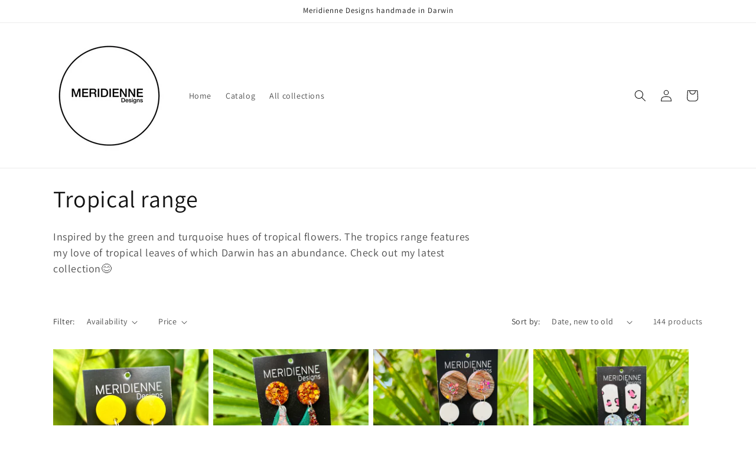

--- FILE ---
content_type: text/html; charset=utf-8
request_url: https://meridiennedesigns.com/collections/turquoise
body_size: 33732
content:
<!doctype html>
<html class="no-js" lang="en">
  <head>
    <meta charset="utf-8">
    <meta http-equiv="X-UA-Compatible" content="IE=edge">
    <meta name="viewport" content="width=device-width,initial-scale=1">
    <meta name="theme-color" content="">
    <link rel="canonical" href="https://meridiennedesigns.com/collections/turquoise"><link rel="preconnect" href="https://fonts.shopifycdn.com" crossorigin><title>
      Tropical range
 &ndash; Meridienne Designs</title>

    
      <meta name="description" content="Inspired by the green and turquoise hues of tropical flowers. The tropics range features my love of tropical leaves of which Darwin has an abundance. Check out my latest collection😊">
    

    

<meta property="og:site_name" content="Meridienne Designs">
<meta property="og:url" content="https://meridiennedesigns.com/collections/turquoise">
<meta property="og:title" content="Tropical range">
<meta property="og:type" content="website">
<meta property="og:description" content="Inspired by the green and turquoise hues of tropical flowers. The tropics range features my love of tropical leaves of which Darwin has an abundance. Check out my latest collection😊"><meta property="og:image" content="http://meridiennedesigns.com/cdn/shop/collections/image_8b74c03d-2798-47b7-906c-de65c4d50a79.jpg?v=1709334036">
  <meta property="og:image:secure_url" content="https://meridiennedesigns.com/cdn/shop/collections/image_8b74c03d-2798-47b7-906c-de65c4d50a79.jpg?v=1709334036">
  <meta property="og:image:width" content="1434">
  <meta property="og:image:height" content="1913"><meta name="twitter:card" content="summary_large_image">
<meta name="twitter:title" content="Tropical range">
<meta name="twitter:description" content="Inspired by the green and turquoise hues of tropical flowers. The tropics range features my love of tropical leaves of which Darwin has an abundance. Check out my latest collection😊">


    <script src="//meridiennedesigns.com/cdn/shop/t/3/assets/constants.js?v=58251544750838685771709299016" defer="defer"></script>
    <script src="//meridiennedesigns.com/cdn/shop/t/3/assets/pubsub.js?v=158357773527763999511709299016" defer="defer"></script>
    <script src="//meridiennedesigns.com/cdn/shop/t/3/assets/global.js?v=37284204640041572741709299016" defer="defer"></script><script src="//meridiennedesigns.com/cdn/shop/t/3/assets/animations.js?v=88693664871331136111709299015" defer="defer"></script><script>window.performance && window.performance.mark && window.performance.mark('shopify.content_for_header.start');</script><meta id="shopify-digital-wallet" name="shopify-digital-wallet" content="/49928143023/digital_wallets/dialog">
<meta name="shopify-checkout-api-token" content="d5a88538cc04320b666f5b61f46a9d63">
<meta id="in-context-paypal-metadata" data-shop-id="49928143023" data-venmo-supported="false" data-environment="production" data-locale="en_US" data-paypal-v4="true" data-currency="AUD">
<link rel="alternate" type="application/atom+xml" title="Feed" href="/collections/turquoise.atom" />
<link rel="next" href="/collections/turquoise?page=2">
<link rel="alternate" type="application/json+oembed" href="https://meridiennedesigns.com/collections/turquoise.oembed">
<script async="async" src="/checkouts/internal/preloads.js?locale=en-AU"></script>
<link rel="preconnect" href="https://shop.app" crossorigin="anonymous">
<script async="async" src="https://shop.app/checkouts/internal/preloads.js?locale=en-AU&shop_id=49928143023" crossorigin="anonymous"></script>
<script id="apple-pay-shop-capabilities" type="application/json">{"shopId":49928143023,"countryCode":"AU","currencyCode":"AUD","merchantCapabilities":["supports3DS"],"merchantId":"gid:\/\/shopify\/Shop\/49928143023","merchantName":"Meridienne Designs","requiredBillingContactFields":["postalAddress","email"],"requiredShippingContactFields":["postalAddress","email"],"shippingType":"shipping","supportedNetworks":["visa","masterCard","amex","jcb"],"total":{"type":"pending","label":"Meridienne Designs","amount":"1.00"},"shopifyPaymentsEnabled":true,"supportsSubscriptions":true}</script>
<script id="shopify-features" type="application/json">{"accessToken":"d5a88538cc04320b666f5b61f46a9d63","betas":["rich-media-storefront-analytics"],"domain":"meridiennedesigns.com","predictiveSearch":true,"shopId":49928143023,"locale":"en"}</script>
<script>var Shopify = Shopify || {};
Shopify.shop = "meridienne-designs.myshopify.com";
Shopify.locale = "en";
Shopify.currency = {"active":"AUD","rate":"1.0"};
Shopify.country = "AU";
Shopify.theme = {"name":"Dawn","id":135007142063,"schema_name":"Dawn","schema_version":"13.0.1","theme_store_id":887,"role":"main"};
Shopify.theme.handle = "null";
Shopify.theme.style = {"id":null,"handle":null};
Shopify.cdnHost = "meridiennedesigns.com/cdn";
Shopify.routes = Shopify.routes || {};
Shopify.routes.root = "/";</script>
<script type="module">!function(o){(o.Shopify=o.Shopify||{}).modules=!0}(window);</script>
<script>!function(o){function n(){var o=[];function n(){o.push(Array.prototype.slice.apply(arguments))}return n.q=o,n}var t=o.Shopify=o.Shopify||{};t.loadFeatures=n(),t.autoloadFeatures=n()}(window);</script>
<script>
  window.ShopifyPay = window.ShopifyPay || {};
  window.ShopifyPay.apiHost = "shop.app\/pay";
  window.ShopifyPay.redirectState = null;
</script>
<script id="shop-js-analytics" type="application/json">{"pageType":"collection"}</script>
<script defer="defer" async type="module" src="//meridiennedesigns.com/cdn/shopifycloud/shop-js/modules/v2/client.init-shop-cart-sync_CG-L-Qzi.en.esm.js"></script>
<script defer="defer" async type="module" src="//meridiennedesigns.com/cdn/shopifycloud/shop-js/modules/v2/chunk.common_B8yXDTDb.esm.js"></script>
<script type="module">
  await import("//meridiennedesigns.com/cdn/shopifycloud/shop-js/modules/v2/client.init-shop-cart-sync_CG-L-Qzi.en.esm.js");
await import("//meridiennedesigns.com/cdn/shopifycloud/shop-js/modules/v2/chunk.common_B8yXDTDb.esm.js");

  window.Shopify.SignInWithShop?.initShopCartSync?.({"fedCMEnabled":true,"windoidEnabled":true});

</script>
<script>
  window.Shopify = window.Shopify || {};
  if (!window.Shopify.featureAssets) window.Shopify.featureAssets = {};
  window.Shopify.featureAssets['shop-js'] = {"shop-cart-sync":["modules/v2/client.shop-cart-sync_C7TtgCZT.en.esm.js","modules/v2/chunk.common_B8yXDTDb.esm.js"],"shop-button":["modules/v2/client.shop-button_aOcg-RjH.en.esm.js","modules/v2/chunk.common_B8yXDTDb.esm.js"],"init-fed-cm":["modules/v2/client.init-fed-cm_DGh7x7ZX.en.esm.js","modules/v2/chunk.common_B8yXDTDb.esm.js"],"init-windoid":["modules/v2/client.init-windoid_C5PxDKWE.en.esm.js","modules/v2/chunk.common_B8yXDTDb.esm.js"],"init-shop-email-lookup-coordinator":["modules/v2/client.init-shop-email-lookup-coordinator_D-37GF_a.en.esm.js","modules/v2/chunk.common_B8yXDTDb.esm.js"],"shop-cash-offers":["modules/v2/client.shop-cash-offers_DkchToOx.en.esm.js","modules/v2/chunk.common_B8yXDTDb.esm.js","modules/v2/chunk.modal_dvVUSHam.esm.js"],"init-shop-cart-sync":["modules/v2/client.init-shop-cart-sync_CG-L-Qzi.en.esm.js","modules/v2/chunk.common_B8yXDTDb.esm.js"],"shop-toast-manager":["modules/v2/client.shop-toast-manager_BmSBWum3.en.esm.js","modules/v2/chunk.common_B8yXDTDb.esm.js"],"pay-button":["modules/v2/client.pay-button_Cw45D1uM.en.esm.js","modules/v2/chunk.common_B8yXDTDb.esm.js"],"avatar":["modules/v2/client.avatar_BTnouDA3.en.esm.js"],"shop-login-button":["modules/v2/client.shop-login-button_DrVPCwAQ.en.esm.js","modules/v2/chunk.common_B8yXDTDb.esm.js","modules/v2/chunk.modal_dvVUSHam.esm.js"],"init-customer-accounts":["modules/v2/client.init-customer-accounts_BNYsaOzg.en.esm.js","modules/v2/client.shop-login-button_DrVPCwAQ.en.esm.js","modules/v2/chunk.common_B8yXDTDb.esm.js","modules/v2/chunk.modal_dvVUSHam.esm.js"],"init-customer-accounts-sign-up":["modules/v2/client.init-customer-accounts-sign-up_pIEGEpjr.en.esm.js","modules/v2/client.shop-login-button_DrVPCwAQ.en.esm.js","modules/v2/chunk.common_B8yXDTDb.esm.js","modules/v2/chunk.modal_dvVUSHam.esm.js"],"init-shop-for-new-customer-accounts":["modules/v2/client.init-shop-for-new-customer-accounts_BIu2e6le.en.esm.js","modules/v2/client.shop-login-button_DrVPCwAQ.en.esm.js","modules/v2/chunk.common_B8yXDTDb.esm.js","modules/v2/chunk.modal_dvVUSHam.esm.js"],"shop-follow-button":["modules/v2/client.shop-follow-button_B6YY9G4U.en.esm.js","modules/v2/chunk.common_B8yXDTDb.esm.js","modules/v2/chunk.modal_dvVUSHam.esm.js"],"lead-capture":["modules/v2/client.lead-capture_o2hOda6W.en.esm.js","modules/v2/chunk.common_B8yXDTDb.esm.js","modules/v2/chunk.modal_dvVUSHam.esm.js"],"checkout-modal":["modules/v2/client.checkout-modal_NoX7b1qq.en.esm.js","modules/v2/chunk.common_B8yXDTDb.esm.js","modules/v2/chunk.modal_dvVUSHam.esm.js"],"shop-login":["modules/v2/client.shop-login_DA8-MZ-E.en.esm.js","modules/v2/chunk.common_B8yXDTDb.esm.js","modules/v2/chunk.modal_dvVUSHam.esm.js"],"payment-terms":["modules/v2/client.payment-terms_BFsudFhJ.en.esm.js","modules/v2/chunk.common_B8yXDTDb.esm.js","modules/v2/chunk.modal_dvVUSHam.esm.js"]};
</script>
<script id="__st">var __st={"a":49928143023,"offset":34200,"reqid":"add9d648-722f-4656-af17-7339983ce1ee-1767835133","pageurl":"meridiennedesigns.com\/collections\/turquoise","u":"e6a3c141244b","p":"collection","rtyp":"collection","rid":230537494703};</script>
<script>window.ShopifyPaypalV4VisibilityTracking = true;</script>
<script id="captcha-bootstrap">!function(){'use strict';const t='contact',e='account',n='new_comment',o=[[t,t],['blogs',n],['comments',n],[t,'customer']],c=[[e,'customer_login'],[e,'guest_login'],[e,'recover_customer_password'],[e,'create_customer']],r=t=>t.map((([t,e])=>`form[action*='/${t}']:not([data-nocaptcha='true']) input[name='form_type'][value='${e}']`)).join(','),a=t=>()=>t?[...document.querySelectorAll(t)].map((t=>t.form)):[];function s(){const t=[...o],e=r(t);return a(e)}const i='password',u='form_key',d=['recaptcha-v3-token','g-recaptcha-response','h-captcha-response',i],f=()=>{try{return window.sessionStorage}catch{return}},m='__shopify_v',_=t=>t.elements[u];function p(t,e,n=!1){try{const o=window.sessionStorage,c=JSON.parse(o.getItem(e)),{data:r}=function(t){const{data:e,action:n}=t;return t[m]||n?{data:e,action:n}:{data:t,action:n}}(c);for(const[e,n]of Object.entries(r))t.elements[e]&&(t.elements[e].value=n);n&&o.removeItem(e)}catch(o){console.error('form repopulation failed',{error:o})}}const l='form_type',E='cptcha';function T(t){t.dataset[E]=!0}const w=window,h=w.document,L='Shopify',v='ce_forms',y='captcha';let A=!1;((t,e)=>{const n=(g='f06e6c50-85a8-45c8-87d0-21a2b65856fe',I='https://cdn.shopify.com/shopifycloud/storefront-forms-hcaptcha/ce_storefront_forms_captcha_hcaptcha.v1.5.2.iife.js',D={infoText:'Protected by hCaptcha',privacyText:'Privacy',termsText:'Terms'},(t,e,n)=>{const o=w[L][v],c=o.bindForm;if(c)return c(t,g,e,D).then(n);var r;o.q.push([[t,g,e,D],n]),r=I,A||(h.body.append(Object.assign(h.createElement('script'),{id:'captcha-provider',async:!0,src:r})),A=!0)});var g,I,D;w[L]=w[L]||{},w[L][v]=w[L][v]||{},w[L][v].q=[],w[L][y]=w[L][y]||{},w[L][y].protect=function(t,e){n(t,void 0,e),T(t)},Object.freeze(w[L][y]),function(t,e,n,w,h,L){const[v,y,A,g]=function(t,e,n){const i=e?o:[],u=t?c:[],d=[...i,...u],f=r(d),m=r(i),_=r(d.filter((([t,e])=>n.includes(e))));return[a(f),a(m),a(_),s()]}(w,h,L),I=t=>{const e=t.target;return e instanceof HTMLFormElement?e:e&&e.form},D=t=>v().includes(t);t.addEventListener('submit',(t=>{const e=I(t);if(!e)return;const n=D(e)&&!e.dataset.hcaptchaBound&&!e.dataset.recaptchaBound,o=_(e),c=g().includes(e)&&(!o||!o.value);(n||c)&&t.preventDefault(),c&&!n&&(function(t){try{if(!f())return;!function(t){const e=f();if(!e)return;const n=_(t);if(!n)return;const o=n.value;o&&e.removeItem(o)}(t);const e=Array.from(Array(32),(()=>Math.random().toString(36)[2])).join('');!function(t,e){_(t)||t.append(Object.assign(document.createElement('input'),{type:'hidden',name:u})),t.elements[u].value=e}(t,e),function(t,e){const n=f();if(!n)return;const o=[...t.querySelectorAll(`input[type='${i}']`)].map((({name:t})=>t)),c=[...d,...o],r={};for(const[a,s]of new FormData(t).entries())c.includes(a)||(r[a]=s);n.setItem(e,JSON.stringify({[m]:1,action:t.action,data:r}))}(t,e)}catch(e){console.error('failed to persist form',e)}}(e),e.submit())}));const S=(t,e)=>{t&&!t.dataset[E]&&(n(t,e.some((e=>e===t))),T(t))};for(const o of['focusin','change'])t.addEventListener(o,(t=>{const e=I(t);D(e)&&S(e,y())}));const B=e.get('form_key'),M=e.get(l),P=B&&M;t.addEventListener('DOMContentLoaded',(()=>{const t=y();if(P)for(const e of t)e.elements[l].value===M&&p(e,B);[...new Set([...A(),...v().filter((t=>'true'===t.dataset.shopifyCaptcha))])].forEach((e=>S(e,t)))}))}(h,new URLSearchParams(w.location.search),n,t,e,['guest_login'])})(!0,!0)}();</script>
<script integrity="sha256-4kQ18oKyAcykRKYeNunJcIwy7WH5gtpwJnB7kiuLZ1E=" data-source-attribution="shopify.loadfeatures" defer="defer" src="//meridiennedesigns.com/cdn/shopifycloud/storefront/assets/storefront/load_feature-a0a9edcb.js" crossorigin="anonymous"></script>
<script crossorigin="anonymous" defer="defer" src="//meridiennedesigns.com/cdn/shopifycloud/storefront/assets/shopify_pay/storefront-65b4c6d7.js?v=20250812"></script>
<script data-source-attribution="shopify.dynamic_checkout.dynamic.init">var Shopify=Shopify||{};Shopify.PaymentButton=Shopify.PaymentButton||{isStorefrontPortableWallets:!0,init:function(){window.Shopify.PaymentButton.init=function(){};var t=document.createElement("script");t.src="https://meridiennedesigns.com/cdn/shopifycloud/portable-wallets/latest/portable-wallets.en.js",t.type="module",document.head.appendChild(t)}};
</script>
<script data-source-attribution="shopify.dynamic_checkout.buyer_consent">
  function portableWalletsHideBuyerConsent(e){var t=document.getElementById("shopify-buyer-consent"),n=document.getElementById("shopify-subscription-policy-button");t&&n&&(t.classList.add("hidden"),t.setAttribute("aria-hidden","true"),n.removeEventListener("click",e))}function portableWalletsShowBuyerConsent(e){var t=document.getElementById("shopify-buyer-consent"),n=document.getElementById("shopify-subscription-policy-button");t&&n&&(t.classList.remove("hidden"),t.removeAttribute("aria-hidden"),n.addEventListener("click",e))}window.Shopify?.PaymentButton&&(window.Shopify.PaymentButton.hideBuyerConsent=portableWalletsHideBuyerConsent,window.Shopify.PaymentButton.showBuyerConsent=portableWalletsShowBuyerConsent);
</script>
<script data-source-attribution="shopify.dynamic_checkout.cart.bootstrap">document.addEventListener("DOMContentLoaded",(function(){function t(){return document.querySelector("shopify-accelerated-checkout-cart, shopify-accelerated-checkout")}if(t())Shopify.PaymentButton.init();else{new MutationObserver((function(e,n){t()&&(Shopify.PaymentButton.init(),n.disconnect())})).observe(document.body,{childList:!0,subtree:!0})}}));
</script>
<link id="shopify-accelerated-checkout-styles" rel="stylesheet" media="screen" href="https://meridiennedesigns.com/cdn/shopifycloud/portable-wallets/latest/accelerated-checkout-backwards-compat.css" crossorigin="anonymous">
<style id="shopify-accelerated-checkout-cart">
        #shopify-buyer-consent {
  margin-top: 1em;
  display: inline-block;
  width: 100%;
}

#shopify-buyer-consent.hidden {
  display: none;
}

#shopify-subscription-policy-button {
  background: none;
  border: none;
  padding: 0;
  text-decoration: underline;
  font-size: inherit;
  cursor: pointer;
}

#shopify-subscription-policy-button::before {
  box-shadow: none;
}

      </style>
<script id="sections-script" data-sections="header" defer="defer" src="//meridiennedesigns.com/cdn/shop/t/3/compiled_assets/scripts.js?241"></script>
<script>window.performance && window.performance.mark && window.performance.mark('shopify.content_for_header.end');</script>


    <style data-shopify>
      @font-face {
  font-family: Assistant;
  font-weight: 400;
  font-style: normal;
  font-display: swap;
  src: url("//meridiennedesigns.com/cdn/fonts/assistant/assistant_n4.9120912a469cad1cc292572851508ca49d12e768.woff2") format("woff2"),
       url("//meridiennedesigns.com/cdn/fonts/assistant/assistant_n4.6e9875ce64e0fefcd3f4446b7ec9036b3ddd2985.woff") format("woff");
}

      @font-face {
  font-family: Assistant;
  font-weight: 700;
  font-style: normal;
  font-display: swap;
  src: url("//meridiennedesigns.com/cdn/fonts/assistant/assistant_n7.bf44452348ec8b8efa3aa3068825305886b1c83c.woff2") format("woff2"),
       url("//meridiennedesigns.com/cdn/fonts/assistant/assistant_n7.0c887fee83f6b3bda822f1150b912c72da0f7b64.woff") format("woff");
}

      
      
      @font-face {
  font-family: Assistant;
  font-weight: 400;
  font-style: normal;
  font-display: swap;
  src: url("//meridiennedesigns.com/cdn/fonts/assistant/assistant_n4.9120912a469cad1cc292572851508ca49d12e768.woff2") format("woff2"),
       url("//meridiennedesigns.com/cdn/fonts/assistant/assistant_n4.6e9875ce64e0fefcd3f4446b7ec9036b3ddd2985.woff") format("woff");
}


      
        :root,
        .color-scheme-1 {
          --color-background: 255,255,255;
        
          --gradient-background: #ffffff;
        

        

        --color-foreground: 18,18,18;
        --color-background-contrast: 191,191,191;
        --color-shadow: 18,18,18;
        --color-button: 18,18,18;
        --color-button-text: 255,255,255;
        --color-secondary-button: 255,255,255;
        --color-secondary-button-text: 18,18,18;
        --color-link: 18,18,18;
        --color-badge-foreground: 18,18,18;
        --color-badge-background: 255,255,255;
        --color-badge-border: 18,18,18;
        --payment-terms-background-color: rgb(255 255 255);
      }
      
        
        .color-scheme-2 {
          --color-background: 243,243,243;
        
          --gradient-background: #f3f3f3;
        

        

        --color-foreground: 18,18,18;
        --color-background-contrast: 179,179,179;
        --color-shadow: 18,18,18;
        --color-button: 18,18,18;
        --color-button-text: 243,243,243;
        --color-secondary-button: 243,243,243;
        --color-secondary-button-text: 18,18,18;
        --color-link: 18,18,18;
        --color-badge-foreground: 18,18,18;
        --color-badge-background: 243,243,243;
        --color-badge-border: 18,18,18;
        --payment-terms-background-color: rgb(243 243 243);
      }
      
        
        .color-scheme-3 {
          --color-background: 36,40,51;
        
          --gradient-background: #242833;
        

        

        --color-foreground: 255,255,255;
        --color-background-contrast: 47,52,66;
        --color-shadow: 18,18,18;
        --color-button: 255,255,255;
        --color-button-text: 0,0,0;
        --color-secondary-button: 36,40,51;
        --color-secondary-button-text: 255,255,255;
        --color-link: 255,255,255;
        --color-badge-foreground: 255,255,255;
        --color-badge-background: 36,40,51;
        --color-badge-border: 255,255,255;
        --payment-terms-background-color: rgb(36 40 51);
      }
      
        
        .color-scheme-4 {
          --color-background: 18,18,18;
        
          --gradient-background: #121212;
        

        

        --color-foreground: 255,255,255;
        --color-background-contrast: 146,146,146;
        --color-shadow: 18,18,18;
        --color-button: 255,255,255;
        --color-button-text: 18,18,18;
        --color-secondary-button: 18,18,18;
        --color-secondary-button-text: 255,255,255;
        --color-link: 255,255,255;
        --color-badge-foreground: 255,255,255;
        --color-badge-background: 18,18,18;
        --color-badge-border: 255,255,255;
        --payment-terms-background-color: rgb(18 18 18);
      }
      
        
        .color-scheme-5 {
          --color-background: 51,79,180;
        
          --gradient-background: #334fb4;
        

        

        --color-foreground: 255,255,255;
        --color-background-contrast: 23,35,81;
        --color-shadow: 18,18,18;
        --color-button: 255,255,255;
        --color-button-text: 51,79,180;
        --color-secondary-button: 51,79,180;
        --color-secondary-button-text: 255,255,255;
        --color-link: 255,255,255;
        --color-badge-foreground: 255,255,255;
        --color-badge-background: 51,79,180;
        --color-badge-border: 255,255,255;
        --payment-terms-background-color: rgb(51 79 180);
      }
      

      body, .color-scheme-1, .color-scheme-2, .color-scheme-3, .color-scheme-4, .color-scheme-5 {
        color: rgba(var(--color-foreground), 0.75);
        background-color: rgb(var(--color-background));
      }

      :root {
        --font-body-family: Assistant, sans-serif;
        --font-body-style: normal;
        --font-body-weight: 400;
        --font-body-weight-bold: 700;

        --font-heading-family: Assistant, sans-serif;
        --font-heading-style: normal;
        --font-heading-weight: 400;

        --font-body-scale: 1.0;
        --font-heading-scale: 1.0;

        --media-padding: px;
        --media-border-opacity: 0.05;
        --media-border-width: 1px;
        --media-radius: 0px;
        --media-shadow-opacity: 0.0;
        --media-shadow-horizontal-offset: 0px;
        --media-shadow-vertical-offset: 4px;
        --media-shadow-blur-radius: 5px;
        --media-shadow-visible: 0;

        --page-width: 120rem;
        --page-width-margin: 0rem;

        --product-card-image-padding: 0.0rem;
        --product-card-corner-radius: 0.0rem;
        --product-card-text-alignment: left;
        --product-card-border-width: 0.0rem;
        --product-card-border-opacity: 0.1;
        --product-card-shadow-opacity: 0.0;
        --product-card-shadow-visible: 0;
        --product-card-shadow-horizontal-offset: 0.0rem;
        --product-card-shadow-vertical-offset: 0.4rem;
        --product-card-shadow-blur-radius: 0.5rem;

        --collection-card-image-padding: 0.0rem;
        --collection-card-corner-radius: 0.0rem;
        --collection-card-text-alignment: left;
        --collection-card-border-width: 0.0rem;
        --collection-card-border-opacity: 0.1;
        --collection-card-shadow-opacity: 0.0;
        --collection-card-shadow-visible: 0;
        --collection-card-shadow-horizontal-offset: 0.0rem;
        --collection-card-shadow-vertical-offset: 0.4rem;
        --collection-card-shadow-blur-radius: 0.5rem;

        --blog-card-image-padding: 0.0rem;
        --blog-card-corner-radius: 0.0rem;
        --blog-card-text-alignment: left;
        --blog-card-border-width: 0.0rem;
        --blog-card-border-opacity: 0.1;
        --blog-card-shadow-opacity: 0.0;
        --blog-card-shadow-visible: 0;
        --blog-card-shadow-horizontal-offset: 0.0rem;
        --blog-card-shadow-vertical-offset: 0.4rem;
        --blog-card-shadow-blur-radius: 0.5rem;

        --badge-corner-radius: 4.0rem;

        --popup-border-width: 1px;
        --popup-border-opacity: 0.1;
        --popup-corner-radius: 0px;
        --popup-shadow-opacity: 0.05;
        --popup-shadow-horizontal-offset: 0px;
        --popup-shadow-vertical-offset: 4px;
        --popup-shadow-blur-radius: 5px;

        --drawer-border-width: 1px;
        --drawer-border-opacity: 0.1;
        --drawer-shadow-opacity: 0.0;
        --drawer-shadow-horizontal-offset: 0px;
        --drawer-shadow-vertical-offset: 4px;
        --drawer-shadow-blur-radius: 5px;

        --spacing-sections-desktop: 0px;
        --spacing-sections-mobile: 0px;

        --grid-desktop-vertical-spacing: 8px;
        --grid-desktop-horizontal-spacing: 8px;
        --grid-mobile-vertical-spacing: 4px;
        --grid-mobile-horizontal-spacing: 4px;

        --text-boxes-border-opacity: 0.1;
        --text-boxes-border-width: 0px;
        --text-boxes-radius: 0px;
        --text-boxes-shadow-opacity: 0.0;
        --text-boxes-shadow-visible: 0;
        --text-boxes-shadow-horizontal-offset: 0px;
        --text-boxes-shadow-vertical-offset: 4px;
        --text-boxes-shadow-blur-radius: 5px;

        --buttons-radius: 0px;
        --buttons-radius-outset: 0px;
        --buttons-border-width: 1px;
        --buttons-border-opacity: 1.0;
        --buttons-shadow-opacity: 0.0;
        --buttons-shadow-visible: 0;
        --buttons-shadow-horizontal-offset: 0px;
        --buttons-shadow-vertical-offset: 4px;
        --buttons-shadow-blur-radius: 5px;
        --buttons-border-offset: 0px;

        --inputs-radius: 0px;
        --inputs-border-width: 1px;
        --inputs-border-opacity: 0.55;
        --inputs-shadow-opacity: 0.0;
        --inputs-shadow-horizontal-offset: 0px;
        --inputs-margin-offset: 0px;
        --inputs-shadow-vertical-offset: 4px;
        --inputs-shadow-blur-radius: 5px;
        --inputs-radius-outset: 0px;

        --variant-pills-radius: 40px;
        --variant-pills-border-width: 1px;
        --variant-pills-border-opacity: 0.55;
        --variant-pills-shadow-opacity: 0.0;
        --variant-pills-shadow-horizontal-offset: 0px;
        --variant-pills-shadow-vertical-offset: 4px;
        --variant-pills-shadow-blur-radius: 5px;
      }

      *,
      *::before,
      *::after {
        box-sizing: inherit;
      }

      html {
        box-sizing: border-box;
        font-size: calc(var(--font-body-scale) * 62.5%);
        height: 100%;
      }

      body {
        display: grid;
        grid-template-rows: auto auto 1fr auto;
        grid-template-columns: 100%;
        min-height: 100%;
        margin: 0;
        font-size: 1.5rem;
        letter-spacing: 0.06rem;
        line-height: calc(1 + 0.8 / var(--font-body-scale));
        font-family: var(--font-body-family);
        font-style: var(--font-body-style);
        font-weight: var(--font-body-weight);
      }

      @media screen and (min-width: 750px) {
        body {
          font-size: 1.6rem;
        }
      }
    </style>

    <link href="//meridiennedesigns.com/cdn/shop/t/3/assets/base.css?v=93405971894151239851709299015" rel="stylesheet" type="text/css" media="all" />
<link rel="preload" as="font" href="//meridiennedesigns.com/cdn/fonts/assistant/assistant_n4.9120912a469cad1cc292572851508ca49d12e768.woff2" type="font/woff2" crossorigin><link rel="preload" as="font" href="//meridiennedesigns.com/cdn/fonts/assistant/assistant_n4.9120912a469cad1cc292572851508ca49d12e768.woff2" type="font/woff2" crossorigin><link
        rel="stylesheet"
        href="//meridiennedesigns.com/cdn/shop/t/3/assets/component-predictive-search.css?v=118923337488134913561709299016"
        media="print"
        onload="this.media='all'"
      ><script>
      document.documentElement.className = document.documentElement.className.replace('no-js', 'js');
      if (Shopify.designMode) {
        document.documentElement.classList.add('shopify-design-mode');
      }
    </script>
  <link href="https://monorail-edge.shopifysvc.com" rel="dns-prefetch">
<script>(function(){if ("sendBeacon" in navigator && "performance" in window) {try {var session_token_from_headers = performance.getEntriesByType('navigation')[0].serverTiming.find(x => x.name == '_s').description;} catch {var session_token_from_headers = undefined;}var session_cookie_matches = document.cookie.match(/_shopify_s=([^;]*)/);var session_token_from_cookie = session_cookie_matches && session_cookie_matches.length === 2 ? session_cookie_matches[1] : "";var session_token = session_token_from_headers || session_token_from_cookie || "";function handle_abandonment_event(e) {var entries = performance.getEntries().filter(function(entry) {return /monorail-edge.shopifysvc.com/.test(entry.name);});if (!window.abandonment_tracked && entries.length === 0) {window.abandonment_tracked = true;var currentMs = Date.now();var navigation_start = performance.timing.navigationStart;var payload = {shop_id: 49928143023,url: window.location.href,navigation_start,duration: currentMs - navigation_start,session_token,page_type: "collection"};window.navigator.sendBeacon("https://monorail-edge.shopifysvc.com/v1/produce", JSON.stringify({schema_id: "online_store_buyer_site_abandonment/1.1",payload: payload,metadata: {event_created_at_ms: currentMs,event_sent_at_ms: currentMs}}));}}window.addEventListener('pagehide', handle_abandonment_event);}}());</script>
<script id="web-pixels-manager-setup">(function e(e,d,r,n,o){if(void 0===o&&(o={}),!Boolean(null===(a=null===(i=window.Shopify)||void 0===i?void 0:i.analytics)||void 0===a?void 0:a.replayQueue)){var i,a;window.Shopify=window.Shopify||{};var t=window.Shopify;t.analytics=t.analytics||{};var s=t.analytics;s.replayQueue=[],s.publish=function(e,d,r){return s.replayQueue.push([e,d,r]),!0};try{self.performance.mark("wpm:start")}catch(e){}var l=function(){var e={modern:/Edge?\/(1{2}[4-9]|1[2-9]\d|[2-9]\d{2}|\d{4,})\.\d+(\.\d+|)|Firefox\/(1{2}[4-9]|1[2-9]\d|[2-9]\d{2}|\d{4,})\.\d+(\.\d+|)|Chrom(ium|e)\/(9{2}|\d{3,})\.\d+(\.\d+|)|(Maci|X1{2}).+ Version\/(15\.\d+|(1[6-9]|[2-9]\d|\d{3,})\.\d+)([,.]\d+|)( \(\w+\)|)( Mobile\/\w+|) Safari\/|Chrome.+OPR\/(9{2}|\d{3,})\.\d+\.\d+|(CPU[ +]OS|iPhone[ +]OS|CPU[ +]iPhone|CPU IPhone OS|CPU iPad OS)[ +]+(15[._]\d+|(1[6-9]|[2-9]\d|\d{3,})[._]\d+)([._]\d+|)|Android:?[ /-](13[3-9]|1[4-9]\d|[2-9]\d{2}|\d{4,})(\.\d+|)(\.\d+|)|Android.+Firefox\/(13[5-9]|1[4-9]\d|[2-9]\d{2}|\d{4,})\.\d+(\.\d+|)|Android.+Chrom(ium|e)\/(13[3-9]|1[4-9]\d|[2-9]\d{2}|\d{4,})\.\d+(\.\d+|)|SamsungBrowser\/([2-9]\d|\d{3,})\.\d+/,legacy:/Edge?\/(1[6-9]|[2-9]\d|\d{3,})\.\d+(\.\d+|)|Firefox\/(5[4-9]|[6-9]\d|\d{3,})\.\d+(\.\d+|)|Chrom(ium|e)\/(5[1-9]|[6-9]\d|\d{3,})\.\d+(\.\d+|)([\d.]+$|.*Safari\/(?![\d.]+ Edge\/[\d.]+$))|(Maci|X1{2}).+ Version\/(10\.\d+|(1[1-9]|[2-9]\d|\d{3,})\.\d+)([,.]\d+|)( \(\w+\)|)( Mobile\/\w+|) Safari\/|Chrome.+OPR\/(3[89]|[4-9]\d|\d{3,})\.\d+\.\d+|(CPU[ +]OS|iPhone[ +]OS|CPU[ +]iPhone|CPU IPhone OS|CPU iPad OS)[ +]+(10[._]\d+|(1[1-9]|[2-9]\d|\d{3,})[._]\d+)([._]\d+|)|Android:?[ /-](13[3-9]|1[4-9]\d|[2-9]\d{2}|\d{4,})(\.\d+|)(\.\d+|)|Mobile Safari.+OPR\/([89]\d|\d{3,})\.\d+\.\d+|Android.+Firefox\/(13[5-9]|1[4-9]\d|[2-9]\d{2}|\d{4,})\.\d+(\.\d+|)|Android.+Chrom(ium|e)\/(13[3-9]|1[4-9]\d|[2-9]\d{2}|\d{4,})\.\d+(\.\d+|)|Android.+(UC? ?Browser|UCWEB|U3)[ /]?(15\.([5-9]|\d{2,})|(1[6-9]|[2-9]\d|\d{3,})\.\d+)\.\d+|SamsungBrowser\/(5\.\d+|([6-9]|\d{2,})\.\d+)|Android.+MQ{2}Browser\/(14(\.(9|\d{2,})|)|(1[5-9]|[2-9]\d|\d{3,})(\.\d+|))(\.\d+|)|K[Aa][Ii]OS\/(3\.\d+|([4-9]|\d{2,})\.\d+)(\.\d+|)/},d=e.modern,r=e.legacy,n=navigator.userAgent;return n.match(d)?"modern":n.match(r)?"legacy":"unknown"}(),u="modern"===l?"modern":"legacy",c=(null!=n?n:{modern:"",legacy:""})[u],f=function(e){return[e.baseUrl,"/wpm","/b",e.hashVersion,"modern"===e.buildTarget?"m":"l",".js"].join("")}({baseUrl:d,hashVersion:r,buildTarget:u}),m=function(e){var d=e.version,r=e.bundleTarget,n=e.surface,o=e.pageUrl,i=e.monorailEndpoint;return{emit:function(e){var a=e.status,t=e.errorMsg,s=(new Date).getTime(),l=JSON.stringify({metadata:{event_sent_at_ms:s},events:[{schema_id:"web_pixels_manager_load/3.1",payload:{version:d,bundle_target:r,page_url:o,status:a,surface:n,error_msg:t},metadata:{event_created_at_ms:s}}]});if(!i)return console&&console.warn&&console.warn("[Web Pixels Manager] No Monorail endpoint provided, skipping logging."),!1;try{return self.navigator.sendBeacon.bind(self.navigator)(i,l)}catch(e){}var u=new XMLHttpRequest;try{return u.open("POST",i,!0),u.setRequestHeader("Content-Type","text/plain"),u.send(l),!0}catch(e){return console&&console.warn&&console.warn("[Web Pixels Manager] Got an unhandled error while logging to Monorail."),!1}}}}({version:r,bundleTarget:l,surface:e.surface,pageUrl:self.location.href,monorailEndpoint:e.monorailEndpoint});try{o.browserTarget=l,function(e){var d=e.src,r=e.async,n=void 0===r||r,o=e.onload,i=e.onerror,a=e.sri,t=e.scriptDataAttributes,s=void 0===t?{}:t,l=document.createElement("script"),u=document.querySelector("head"),c=document.querySelector("body");if(l.async=n,l.src=d,a&&(l.integrity=a,l.crossOrigin="anonymous"),s)for(var f in s)if(Object.prototype.hasOwnProperty.call(s,f))try{l.dataset[f]=s[f]}catch(e){}if(o&&l.addEventListener("load",o),i&&l.addEventListener("error",i),u)u.appendChild(l);else{if(!c)throw new Error("Did not find a head or body element to append the script");c.appendChild(l)}}({src:f,async:!0,onload:function(){if(!function(){var e,d;return Boolean(null===(d=null===(e=window.Shopify)||void 0===e?void 0:e.analytics)||void 0===d?void 0:d.initialized)}()){var d=window.webPixelsManager.init(e)||void 0;if(d){var r=window.Shopify.analytics;r.replayQueue.forEach((function(e){var r=e[0],n=e[1],o=e[2];d.publishCustomEvent(r,n,o)})),r.replayQueue=[],r.publish=d.publishCustomEvent,r.visitor=d.visitor,r.initialized=!0}}},onerror:function(){return m.emit({status:"failed",errorMsg:"".concat(f," has failed to load")})},sri:function(e){var d=/^sha384-[A-Za-z0-9+/=]+$/;return"string"==typeof e&&d.test(e)}(c)?c:"",scriptDataAttributes:o}),m.emit({status:"loading"})}catch(e){m.emit({status:"failed",errorMsg:(null==e?void 0:e.message)||"Unknown error"})}}})({shopId: 49928143023,storefrontBaseUrl: "https://meridiennedesigns.com",extensionsBaseUrl: "https://extensions.shopifycdn.com/cdn/shopifycloud/web-pixels-manager",monorailEndpoint: "https://monorail-edge.shopifysvc.com/unstable/produce_batch",surface: "storefront-renderer",enabledBetaFlags: ["2dca8a86","a0d5f9d2"],webPixelsConfigList: [{"id":"274301103","configuration":"{\"pixel_id\":\"986160975196693\",\"pixel_type\":\"facebook_pixel\",\"metaapp_system_user_token\":\"-\"}","eventPayloadVersion":"v1","runtimeContext":"OPEN","scriptVersion":"ca16bc87fe92b6042fbaa3acc2fbdaa6","type":"APP","apiClientId":2329312,"privacyPurposes":["ANALYTICS","MARKETING","SALE_OF_DATA"],"dataSharingAdjustments":{"protectedCustomerApprovalScopes":["read_customer_address","read_customer_email","read_customer_name","read_customer_personal_data","read_customer_phone"]}},{"id":"shopify-app-pixel","configuration":"{}","eventPayloadVersion":"v1","runtimeContext":"STRICT","scriptVersion":"0450","apiClientId":"shopify-pixel","type":"APP","privacyPurposes":["ANALYTICS","MARKETING"]},{"id":"shopify-custom-pixel","eventPayloadVersion":"v1","runtimeContext":"LAX","scriptVersion":"0450","apiClientId":"shopify-pixel","type":"CUSTOM","privacyPurposes":["ANALYTICS","MARKETING"]}],isMerchantRequest: false,initData: {"shop":{"name":"Meridienne Designs","paymentSettings":{"currencyCode":"AUD"},"myshopifyDomain":"meridienne-designs.myshopify.com","countryCode":"AU","storefrontUrl":"https:\/\/meridiennedesigns.com"},"customer":null,"cart":null,"checkout":null,"productVariants":[],"purchasingCompany":null},},"https://meridiennedesigns.com/cdn","7cecd0b6w90c54c6cpe92089d5m57a67346",{"modern":"","legacy":""},{"shopId":"49928143023","storefrontBaseUrl":"https:\/\/meridiennedesigns.com","extensionBaseUrl":"https:\/\/extensions.shopifycdn.com\/cdn\/shopifycloud\/web-pixels-manager","surface":"storefront-renderer","enabledBetaFlags":"[\"2dca8a86\", \"a0d5f9d2\"]","isMerchantRequest":"false","hashVersion":"7cecd0b6w90c54c6cpe92089d5m57a67346","publish":"custom","events":"[[\"page_viewed\",{}],[\"collection_viewed\",{\"collection\":{\"id\":\"230537494703\",\"title\":\"Tropical range\",\"productVariants\":[{\"price\":{\"amount\":25.0,\"currencyCode\":\"AUD\"},\"product\":{\"title\":\"Yellow Lemon Resin Earrings - Icon\",\"vendor\":\"Meridienne Designs\",\"id\":\"8141760692399\",\"untranslatedTitle\":\"Yellow Lemon Resin Earrings - Icon\",\"url\":\"\/products\/yellow-lemon-resin-earrings-icon\",\"type\":\"Earrings\"},\"id\":\"44803093102767\",\"image\":{\"src\":\"\/\/meridiennedesigns.com\/cdn\/shop\/files\/F11C5B14-1E0E-4DE4-9462-2E63C797CEBA.jpg?v=1736505276\"},\"sku\":null,\"title\":\"Colour may vary slightly due to photo lighting\",\"untranslatedTitle\":\"Colour may vary slightly due to photo lighting\"},{\"price\":{\"amount\":30.0,\"currencyCode\":\"AUD\"},\"product\":{\"title\":\"Gum Leaf Resin Earrings - Icon Brown\",\"vendor\":\"Meridienne Designs\",\"id\":\"8140321063087\",\"untranslatedTitle\":\"Gum Leaf Resin Earrings - Icon Brown\",\"url\":\"\/products\/gum-leaf-resin-earrings-icon-brown-1\",\"type\":\"Earrings\"},\"id\":\"44790359523503\",\"image\":{\"src\":\"\/\/meridiennedesigns.com\/cdn\/shop\/files\/290FC3F4-2C3C-44AF-A032-469C8635ECBA.jpg?v=1736166389\"},\"sku\":null,\"title\":\"Colour may vary slightly due to photo lighting\",\"untranslatedTitle\":\"Colour may vary slightly due to photo lighting\"},{\"price\":{\"amount\":30.0,\"currencyCode\":\"AUD\"},\"product\":{\"title\":\"Caladium Leaf Resin Earrings - Icon Tropical\",\"vendor\":\"Meridienne Designs\",\"id\":\"8139769479343\",\"untranslatedTitle\":\"Caladium Leaf Resin Earrings - Icon Tropical\",\"url\":\"\/products\/caladium-leaf-resin-earrings-icon-tropical-5\",\"type\":\"Earrings\"},\"id\":\"44784798498991\",\"image\":{\"src\":\"\/\/meridiennedesigns.com\/cdn\/shop\/files\/A82E9158-FDDA-4B73-A1E4-E66E04B61981.jpg?v=1735980760\"},\"sku\":null,\"title\":\"Colour may vary slightly due to photo lighting\",\"untranslatedTitle\":\"Colour may vary slightly due to photo lighting\"},{\"price\":{\"amount\":30.0,\"currencyCode\":\"AUD\"},\"product\":{\"title\":\"Caladium Leaf Resin Earrings - Icon Tropical\",\"vendor\":\"Meridienne Designs\",\"id\":\"8139768496303\",\"untranslatedTitle\":\"Caladium Leaf Resin Earrings - Icon Tropical\",\"url\":\"\/products\/caladium-leaf-resin-earrings-icon-tropical-4\",\"type\":\"Earrings\"},\"id\":\"44784794239151\",\"image\":{\"src\":\"\/\/meridiennedesigns.com\/cdn\/shop\/files\/DF9C542F-CFB7-484A-B58F-B490576386C4.jpg?v=1735980674\"},\"sku\":null,\"title\":\"Colour may vary slightly due to photo lighting\",\"untranslatedTitle\":\"Colour may vary slightly due to photo lighting\"},{\"price\":{\"amount\":30.0,\"currencyCode\":\"AUD\"},\"product\":{\"title\":\"Caladium Leaf Resin Earrings - Icon Tropical\",\"vendor\":\"Meridienne Designs\",\"id\":\"8139768037551\",\"untranslatedTitle\":\"Caladium Leaf Resin Earrings - Icon Tropical\",\"url\":\"\/products\/caladium-leaf-resin-earrings-icon-tropical-3\",\"type\":\"Earrings\"},\"id\":\"44784792535215\",\"image\":{\"src\":\"\/\/meridiennedesigns.com\/cdn\/shop\/files\/E24A5A99-F20F-4927-9D97-61343E7E55A8.jpg?v=1735980607\"},\"sku\":null,\"title\":\"Colour may vary slightly due to photo lighting\",\"untranslatedTitle\":\"Colour may vary slightly due to photo lighting\"},{\"price\":{\"amount\":30.0,\"currencyCode\":\"AUD\"},\"product\":{\"title\":\"Caladium Leaf Resin Earrings - Icon Tropical\",\"vendor\":\"Meridienne Designs\",\"id\":\"8139767775407\",\"untranslatedTitle\":\"Caladium Leaf Resin Earrings - Icon Tropical\",\"url\":\"\/products\/caladium-leaf-resin-earrings-icon-tropical-2\",\"type\":\"Earrings\"},\"id\":\"44784791716015\",\"image\":{\"src\":\"\/\/meridiennedesigns.com\/cdn\/shop\/files\/A98C722D-EF6F-49E6-BE2F-31A25C90EB78.jpg?v=1735980567\"},\"sku\":null,\"title\":\"Colour may vary slightly due to photo lighting\",\"untranslatedTitle\":\"Colour may vary slightly due to photo lighting\"},{\"price\":{\"amount\":30.0,\"currencyCode\":\"AUD\"},\"product\":{\"title\":\"Caladium Leaf Resin Earrings - Icon Tropical\",\"vendor\":\"Meridienne Designs\",\"id\":\"8139766956207\",\"untranslatedTitle\":\"Caladium Leaf Resin Earrings - Icon Tropical\",\"url\":\"\/products\/caladium-leaf-resin-earrings-icon-tropical-1\",\"type\":\"Earrings\"},\"id\":\"44784789913775\",\"image\":{\"src\":\"\/\/meridiennedesigns.com\/cdn\/shop\/files\/1A945E6D-A77B-4ADF-9760-27B97496CE45.jpg?v=1735980526\"},\"sku\":null,\"title\":\"Colour may vary slightly due to photo lighting\",\"untranslatedTitle\":\"Colour may vary slightly due to photo lighting\"},{\"price\":{\"amount\":30.0,\"currencyCode\":\"AUD\"},\"product\":{\"title\":\"Caladium Leaf Resin Earrings - Icon Tropical\",\"vendor\":\"Meridienne Designs\",\"id\":\"8139765711023\",\"untranslatedTitle\":\"Caladium Leaf Resin Earrings - Icon Tropical\",\"url\":\"\/products\/caladium-leaf-resin-earrings-icon-tropical\",\"type\":\"Earrings\"},\"id\":\"44784785653935\",\"image\":{\"src\":\"\/\/meridiennedesigns.com\/cdn\/shop\/files\/3C05C396-14A8-4922-BAA6-089EE00E7C80.jpg?v=1735980471\"},\"sku\":null,\"title\":\"Colour may vary slightly due to photo lighting\",\"untranslatedTitle\":\"Colour may vary slightly due to photo lighting\"},{\"price\":{\"amount\":25.0,\"currencyCode\":\"AUD\"},\"product\":{\"title\":\"Cockatoo - Glitter Resin Earrings\",\"vendor\":\"Meridienne Designs\",\"id\":\"8108504481967\",\"untranslatedTitle\":\"Cockatoo - Glitter Resin Earrings\",\"url\":\"\/products\/cockatoo-glitter-resin-earrings\",\"type\":\"Resin earrings cockatoo\"},\"id\":\"44567022731439\",\"image\":{\"src\":\"\/\/meridiennedesigns.com\/cdn\/shop\/files\/50364D82-0A91-477B-8FA7-082267B46D65.jpg?v=1730610422\"},\"sku\":null,\"title\":\"Default Title\",\"untranslatedTitle\":\"Default Title\"},{\"price\":{\"amount\":25.0,\"currencyCode\":\"AUD\"},\"product\":{\"title\":\"Coral Shaped Resin Earrings - Dark Marine Blue Icon\",\"vendor\":\"Meridienne Designs\",\"id\":\"8108392775855\",\"untranslatedTitle\":\"Coral Shaped Resin Earrings - Dark Marine Blue Icon\",\"url\":\"\/products\/coral-shaped-resin-earrings-dark-marine-blue-icon\",\"type\":\"Earrings\"},\"id\":\"44566602154159\",\"image\":{\"src\":\"\/\/meridiennedesigns.com\/cdn\/shop\/files\/23671B5C-DE49-41B9-B128-8535F7F9A071.jpg?v=1730602076\"},\"sku\":null,\"title\":\"Colour may vary slightly due to photo lighting\",\"untranslatedTitle\":\"Colour may vary slightly due to photo lighting\"},{\"price\":{\"amount\":25.0,\"currencyCode\":\"AUD\"},\"product\":{\"title\":\"Green Tree Frog Resin Earrings - Icon\",\"vendor\":\"Meridienne Designs\",\"id\":\"7800199381167\",\"untranslatedTitle\":\"Green Tree Frog Resin Earrings - Icon\",\"url\":\"\/products\/green-tree-frog-resin-earrings-icon\",\"type\":\"Earrings\"},\"id\":\"43488064569519\",\"image\":{\"src\":\"\/\/meridiennedesigns.com\/cdn\/shop\/files\/4B6BBE9A-9091-4C04-A4FB-05F6E55E2337.jpg?v=1712454468\"},\"sku\":null,\"title\":\"Colour may vary slightly due to photo lighting\",\"untranslatedTitle\":\"Colour may vary slightly due to photo lighting\"},{\"price\":{\"amount\":25.0,\"currencyCode\":\"AUD\"},\"product\":{\"title\":\"Coral Shaped Resin Earrings - Brown Icon\",\"vendor\":\"Meridienne Designs\",\"id\":\"7797682634927\",\"untranslatedTitle\":\"Coral Shaped Resin Earrings - Brown Icon\",\"url\":\"\/products\/coral-shaped-resin-earrings-brown-icon\",\"type\":\"Earrings\"},\"id\":\"43474979455151\",\"image\":{\"src\":\"\/\/meridiennedesigns.com\/cdn\/shop\/files\/615317CE-2B7A-49B7-B78B-F6F1C2CCB329.jpg?v=1712370438\"},\"sku\":null,\"title\":\"Colour may vary slightly due to photo lighting\",\"untranslatedTitle\":\"Colour may vary slightly due to photo lighting\"},{\"price\":{\"amount\":25.0,\"currencyCode\":\"AUD\"},\"product\":{\"title\":\"Coconut Palm Earrings - Blue Icon\",\"vendor\":\"Meridienne Designs\",\"id\":\"7795363807407\",\"untranslatedTitle\":\"Coconut Palm Earrings - Blue Icon\",\"url\":\"\/products\/coconut-palm-earrings-blue-icon\",\"type\":\"Earrings\"},\"id\":\"43466736107695\",\"image\":{\"src\":\"\/\/meridiennedesigns.com\/cdn\/shop\/files\/6E4F5304-E8D1-49FE-96DB-B0D4DD12EAD5.jpg?v=1712295302\"},\"sku\":null,\"title\":\"Default Title\",\"untranslatedTitle\":\"Default Title\"},{\"price\":{\"amount\":25.0,\"currencyCode\":\"AUD\"},\"product\":{\"title\":\"Coral Shaped Resin Earrings - Green Icon\",\"vendor\":\"Meridienne Designs\",\"id\":\"7795362037935\",\"untranslatedTitle\":\"Coral Shaped Resin Earrings - Green Icon\",\"url\":\"\/products\/coral-shaped-resin-earrings-icon\",\"type\":\"Earrings\"},\"id\":\"43466713596079\",\"image\":{\"src\":\"\/\/meridiennedesigns.com\/cdn\/shop\/files\/710C425D-C75E-4310-9FBC-F90D21F28EEC.jpg?v=1712295229\"},\"sku\":null,\"title\":\"Colour may vary slightly due to photo lighting\",\"untranslatedTitle\":\"Colour may vary slightly due to photo lighting\"},{\"price\":{\"amount\":25.0,\"currencyCode\":\"AUD\"},\"product\":{\"title\":\"Gum Leaf Resin Earrings - Icon\",\"vendor\":\"Meridienne Designs\",\"id\":\"7791577104559\",\"untranslatedTitle\":\"Gum Leaf Resin Earrings - Icon\",\"url\":\"\/products\/gum-leaf-resin-earrings-icon\",\"type\":\"Earrings\"},\"id\":\"43450087080111\",\"image\":{\"src\":\"\/\/meridiennedesigns.com\/cdn\/shop\/files\/79978EEC-8F60-4A0E-9A67-191A5FC08BD1.jpg?v=1712148678\"},\"sku\":null,\"title\":\"Colour may vary slightly due to photo lighting\",\"untranslatedTitle\":\"Colour may vary slightly due to photo lighting\"},{\"price\":{\"amount\":25.0,\"currencyCode\":\"AUD\"},\"product\":{\"title\":\"Callistemon Resin Earrings - Icon\",\"vendor\":\"Meridienne Designs\",\"id\":\"7791575924911\",\"untranslatedTitle\":\"Callistemon Resin Earrings - Icon\",\"url\":\"\/products\/callistemon-resin-earrings-icon\",\"type\":\"Earrings\"},\"id\":\"43450079674543\",\"image\":{\"src\":\"\/\/meridiennedesigns.com\/cdn\/shop\/files\/2E12FD64-E71E-444D-BDD0-B67EA6331FFA.jpg?v=1712148608\"},\"sku\":null,\"title\":\"Colour may vary slightly due to photo lighting\",\"untranslatedTitle\":\"Colour may vary slightly due to photo lighting\"},{\"price\":{\"amount\":15.0,\"currencyCode\":\"AUD\"},\"product\":{\"title\":\"Butterfly Resin Earrings\",\"vendor\":\"Meridienne Designs\",\"id\":\"7573802909871\",\"untranslatedTitle\":\"Butterfly Resin Earrings\",\"url\":\"\/products\/butterfly-resin-earrings\",\"type\":\"Earrings resin earrings\"},\"id\":\"42619241234607\",\"image\":{\"src\":\"\/\/meridiennedesigns.com\/cdn\/shop\/files\/image_b249bde1-3186-4782-9468-552fe69733d5.heic?v=1687086386\"},\"sku\":null,\"title\":\"Default Title\",\"untranslatedTitle\":\"Default Title\"},{\"price\":{\"amount\":25.0,\"currencyCode\":\"AUD\"},\"product\":{\"title\":\"Earthy Brown Resin Earrings\",\"vendor\":\"Meridienne Designs\",\"id\":\"7399762985135\",\"untranslatedTitle\":\"Earthy Brown Resin Earrings\",\"url\":\"\/products\/earthy-brown-resin-earrings-6\",\"type\":\"Resin earrings\"},\"id\":\"42121461465263\",\"image\":{\"src\":\"\/\/meridiennedesigns.com\/cdn\/shop\/products\/image_0709ca90-831f-4d5c-b0ef-42a99f90cd51.jpg?v=1667989970\"},\"sku\":null,\"title\":\"Default Title\",\"untranslatedTitle\":\"Default Title\"},{\"price\":{\"amount\":25.0,\"currencyCode\":\"AUD\"},\"product\":{\"title\":\"Earthy Brown Resin Earrings\",\"vendor\":\"Meridienne Designs\",\"id\":\"7399762165935\",\"untranslatedTitle\":\"Earthy Brown Resin Earrings\",\"url\":\"\/products\/earthy-brown-resin-earrings-4\",\"type\":\"Resin earrings\"},\"id\":\"42121460646063\",\"image\":{\"src\":\"\/\/meridiennedesigns.com\/cdn\/shop\/products\/image_3c6f0560-b9f6-46c5-8145-8c00003da672.jpg?v=1667989887\"},\"sku\":null,\"title\":\"Default Title\",\"untranslatedTitle\":\"Default Title\"},{\"price\":{\"amount\":25.0,\"currencyCode\":\"AUD\"},\"product\":{\"title\":\"Earthy Brown Resin Earrings\",\"vendor\":\"Meridienne Designs\",\"id\":\"7399761313967\",\"untranslatedTitle\":\"Earthy Brown Resin Earrings\",\"url\":\"\/products\/earthy-brown-resin-earrings-3\",\"type\":\"Resin earrings\"},\"id\":\"42121459630255\",\"image\":{\"src\":\"\/\/meridiennedesigns.com\/cdn\/shop\/products\/image_441c7678-f206-4494-b7ee-1c9ff69de98d.jpg?v=1667989794\"},\"sku\":null,\"title\":\"Default Title\",\"untranslatedTitle\":\"Default Title\"},{\"price\":{\"amount\":25.0,\"currencyCode\":\"AUD\"},\"product\":{\"title\":\"Turquoise with Mini White Monstera Earrings\",\"vendor\":\"Meridienne Designs\",\"id\":\"7320946344111\",\"untranslatedTitle\":\"Turquoise with Mini White Monstera Earrings\",\"url\":\"\/products\/turquoise-with-mini-white-monstera-earrings-3\",\"type\":\"Earrings\"},\"id\":\"41869350076591\",\"image\":{\"src\":\"\/\/meridiennedesigns.com\/cdn\/shop\/products\/image_70673c0a-8f92-47ce-8c01-7c37f189cca1.jpg?v=1658628089\"},\"sku\":null,\"title\":\"Colour may vary slightly due to photo lighting\",\"untranslatedTitle\":\"Colour may vary slightly due to photo lighting\"},{\"price\":{\"amount\":15.0,\"currencyCode\":\"AUD\"},\"product\":{\"title\":\"Yellow and Brown Resin Earrings\",\"vendor\":\"Meridienne Designs\",\"id\":\"7320943329455\",\"untranslatedTitle\":\"Yellow and Brown Resin Earrings\",\"url\":\"\/products\/yellow-and-brown-resin-earrings\",\"type\":\"Resin earrings\"},\"id\":\"41869346930863\",\"image\":{\"src\":\"\/\/meridiennedesigns.com\/cdn\/shop\/products\/image_fcbd9fc2-efc2-4a60-88df-0927e34bff6b.jpg?v=1658627868\"},\"sku\":null,\"title\":\"Default Title\",\"untranslatedTitle\":\"Default Title\"},{\"price\":{\"amount\":15.0,\"currencyCode\":\"AUD\"},\"product\":{\"title\":\"Black and Mini Blue Monstera Earrings\",\"vendor\":\"Meridienne Designs\",\"id\":\"7320927862959\",\"untranslatedTitle\":\"Black and Mini Blue Monstera Earrings\",\"url\":\"\/products\/black-and-mini-blue-monstera-earrings\",\"type\":\"Earrings\"},\"id\":\"41869267435695\",\"image\":{\"src\":\"\/\/meridiennedesigns.com\/cdn\/shop\/products\/image_eddd1ede-1a5e-46f1-8804-e788758476ef.jpg?v=1658626680\"},\"sku\":null,\"title\":\"Colour may vary slightly due to photo lighting\",\"untranslatedTitle\":\"Colour may vary slightly due to photo lighting\"},{\"price\":{\"amount\":25.0,\"currencyCode\":\"AUD\"},\"product\":{\"title\":\"Turquoise and Glitter Earrings\",\"vendor\":\"Meridienne Designs\",\"id\":\"7320922292399\",\"untranslatedTitle\":\"Turquoise and Glitter Earrings\",\"url\":\"\/products\/turquoise-and-glitter-earrings\",\"type\":\"\"},\"id\":\"41869245907119\",\"image\":{\"src\":\"\/\/meridiennedesigns.com\/cdn\/shop\/products\/image_33d78860-1021-4f73-87dd-5fa51cea26de.jpg?v=1658626462\"},\"sku\":null,\"title\":\"Default Title\",\"untranslatedTitle\":\"Default Title\"}]}}]]"});</script><script>
  window.ShopifyAnalytics = window.ShopifyAnalytics || {};
  window.ShopifyAnalytics.meta = window.ShopifyAnalytics.meta || {};
  window.ShopifyAnalytics.meta.currency = 'AUD';
  var meta = {"products":[{"id":8141760692399,"gid":"gid:\/\/shopify\/Product\/8141760692399","vendor":"Meridienne Designs","type":"Earrings","handle":"yellow-lemon-resin-earrings-icon","variants":[{"id":44803093102767,"price":2500,"name":"Yellow Lemon Resin Earrings - Icon - Colour may vary slightly due to photo lighting","public_title":"Colour may vary slightly due to photo lighting","sku":null}],"remote":false},{"id":8140321063087,"gid":"gid:\/\/shopify\/Product\/8140321063087","vendor":"Meridienne Designs","type":"Earrings","handle":"gum-leaf-resin-earrings-icon-brown-1","variants":[{"id":44790359523503,"price":3000,"name":"Gum Leaf Resin Earrings - Icon Brown - Colour may vary slightly due to photo lighting","public_title":"Colour may vary slightly due to photo lighting","sku":null}],"remote":false},{"id":8139769479343,"gid":"gid:\/\/shopify\/Product\/8139769479343","vendor":"Meridienne Designs","type":"Earrings","handle":"caladium-leaf-resin-earrings-icon-tropical-5","variants":[{"id":44784798498991,"price":3000,"name":"Caladium Leaf Resin Earrings - Icon Tropical - Colour may vary slightly due to photo lighting","public_title":"Colour may vary slightly due to photo lighting","sku":null}],"remote":false},{"id":8139768496303,"gid":"gid:\/\/shopify\/Product\/8139768496303","vendor":"Meridienne Designs","type":"Earrings","handle":"caladium-leaf-resin-earrings-icon-tropical-4","variants":[{"id":44784794239151,"price":3000,"name":"Caladium Leaf Resin Earrings - Icon Tropical - Colour may vary slightly due to photo lighting","public_title":"Colour may vary slightly due to photo lighting","sku":null}],"remote":false},{"id":8139768037551,"gid":"gid:\/\/shopify\/Product\/8139768037551","vendor":"Meridienne Designs","type":"Earrings","handle":"caladium-leaf-resin-earrings-icon-tropical-3","variants":[{"id":44784792535215,"price":3000,"name":"Caladium Leaf Resin Earrings - Icon Tropical - Colour may vary slightly due to photo lighting","public_title":"Colour may vary slightly due to photo lighting","sku":null}],"remote":false},{"id":8139767775407,"gid":"gid:\/\/shopify\/Product\/8139767775407","vendor":"Meridienne Designs","type":"Earrings","handle":"caladium-leaf-resin-earrings-icon-tropical-2","variants":[{"id":44784791716015,"price":3000,"name":"Caladium Leaf Resin Earrings - Icon Tropical - Colour may vary slightly due to photo lighting","public_title":"Colour may vary slightly due to photo lighting","sku":null}],"remote":false},{"id":8139766956207,"gid":"gid:\/\/shopify\/Product\/8139766956207","vendor":"Meridienne Designs","type":"Earrings","handle":"caladium-leaf-resin-earrings-icon-tropical-1","variants":[{"id":44784789913775,"price":3000,"name":"Caladium Leaf Resin Earrings - Icon Tropical - Colour may vary slightly due to photo lighting","public_title":"Colour may vary slightly due to photo lighting","sku":null}],"remote":false},{"id":8139765711023,"gid":"gid:\/\/shopify\/Product\/8139765711023","vendor":"Meridienne Designs","type":"Earrings","handle":"caladium-leaf-resin-earrings-icon-tropical","variants":[{"id":44784785653935,"price":3000,"name":"Caladium Leaf Resin Earrings - Icon Tropical - Colour may vary slightly due to photo lighting","public_title":"Colour may vary slightly due to photo lighting","sku":null}],"remote":false},{"id":8108504481967,"gid":"gid:\/\/shopify\/Product\/8108504481967","vendor":"Meridienne Designs","type":"Resin earrings cockatoo","handle":"cockatoo-glitter-resin-earrings","variants":[{"id":44567022731439,"price":2500,"name":"Cockatoo - Glitter Resin Earrings","public_title":null,"sku":null}],"remote":false},{"id":8108392775855,"gid":"gid:\/\/shopify\/Product\/8108392775855","vendor":"Meridienne Designs","type":"Earrings","handle":"coral-shaped-resin-earrings-dark-marine-blue-icon","variants":[{"id":44566602154159,"price":2500,"name":"Coral Shaped Resin Earrings - Dark Marine Blue Icon - Colour may vary slightly due to photo lighting","public_title":"Colour may vary slightly due to photo lighting","sku":null}],"remote":false},{"id":7800199381167,"gid":"gid:\/\/shopify\/Product\/7800199381167","vendor":"Meridienne Designs","type":"Earrings","handle":"green-tree-frog-resin-earrings-icon","variants":[{"id":43488064569519,"price":2500,"name":"Green Tree Frog Resin Earrings - Icon - Colour may vary slightly due to photo lighting","public_title":"Colour may vary slightly due to photo lighting","sku":null}],"remote":false},{"id":7797682634927,"gid":"gid:\/\/shopify\/Product\/7797682634927","vendor":"Meridienne Designs","type":"Earrings","handle":"coral-shaped-resin-earrings-brown-icon","variants":[{"id":43474979455151,"price":2500,"name":"Coral Shaped Resin Earrings - Brown Icon - Colour may vary slightly due to photo lighting","public_title":"Colour may vary slightly due to photo lighting","sku":null}],"remote":false},{"id":7795363807407,"gid":"gid:\/\/shopify\/Product\/7795363807407","vendor":"Meridienne Designs","type":"Earrings","handle":"coconut-palm-earrings-blue-icon","variants":[{"id":43466736107695,"price":2500,"name":"Coconut Palm Earrings - Blue Icon","public_title":null,"sku":null}],"remote":false},{"id":7795362037935,"gid":"gid:\/\/shopify\/Product\/7795362037935","vendor":"Meridienne Designs","type":"Earrings","handle":"coral-shaped-resin-earrings-icon","variants":[{"id":43466713596079,"price":2500,"name":"Coral Shaped Resin Earrings - Green Icon - Colour may vary slightly due to photo lighting","public_title":"Colour may vary slightly due to photo lighting","sku":null}],"remote":false},{"id":7791577104559,"gid":"gid:\/\/shopify\/Product\/7791577104559","vendor":"Meridienne Designs","type":"Earrings","handle":"gum-leaf-resin-earrings-icon","variants":[{"id":43450087080111,"price":2500,"name":"Gum Leaf Resin Earrings - Icon - Colour may vary slightly due to photo lighting","public_title":"Colour may vary slightly due to photo lighting","sku":null}],"remote":false},{"id":7791575924911,"gid":"gid:\/\/shopify\/Product\/7791575924911","vendor":"Meridienne Designs","type":"Earrings","handle":"callistemon-resin-earrings-icon","variants":[{"id":43450079674543,"price":2500,"name":"Callistemon Resin Earrings - Icon - Colour may vary slightly due to photo lighting","public_title":"Colour may vary slightly due to photo lighting","sku":null}],"remote":false},{"id":7573802909871,"gid":"gid:\/\/shopify\/Product\/7573802909871","vendor":"Meridienne Designs","type":"Earrings resin earrings","handle":"butterfly-resin-earrings","variants":[{"id":42619241234607,"price":1500,"name":"Butterfly Resin Earrings","public_title":null,"sku":null}],"remote":false},{"id":7399762985135,"gid":"gid:\/\/shopify\/Product\/7399762985135","vendor":"Meridienne Designs","type":"Resin earrings","handle":"earthy-brown-resin-earrings-6","variants":[{"id":42121461465263,"price":2500,"name":"Earthy Brown Resin Earrings","public_title":null,"sku":null}],"remote":false},{"id":7399762165935,"gid":"gid:\/\/shopify\/Product\/7399762165935","vendor":"Meridienne Designs","type":"Resin earrings","handle":"earthy-brown-resin-earrings-4","variants":[{"id":42121460646063,"price":2500,"name":"Earthy Brown Resin Earrings","public_title":null,"sku":null}],"remote":false},{"id":7399761313967,"gid":"gid:\/\/shopify\/Product\/7399761313967","vendor":"Meridienne Designs","type":"Resin earrings","handle":"earthy-brown-resin-earrings-3","variants":[{"id":42121459630255,"price":2500,"name":"Earthy Brown Resin Earrings","public_title":null,"sku":null}],"remote":false},{"id":7320946344111,"gid":"gid:\/\/shopify\/Product\/7320946344111","vendor":"Meridienne Designs","type":"Earrings","handle":"turquoise-with-mini-white-monstera-earrings-3","variants":[{"id":41869350076591,"price":2500,"name":"Turquoise with Mini White Monstera Earrings - Colour may vary slightly due to photo lighting","public_title":"Colour may vary slightly due to photo lighting","sku":null}],"remote":false},{"id":7320943329455,"gid":"gid:\/\/shopify\/Product\/7320943329455","vendor":"Meridienne Designs","type":"Resin earrings","handle":"yellow-and-brown-resin-earrings","variants":[{"id":41869346930863,"price":1500,"name":"Yellow and Brown Resin Earrings","public_title":null,"sku":null}],"remote":false},{"id":7320927862959,"gid":"gid:\/\/shopify\/Product\/7320927862959","vendor":"Meridienne Designs","type":"Earrings","handle":"black-and-mini-blue-monstera-earrings","variants":[{"id":41869267435695,"price":1500,"name":"Black and Mini Blue Monstera Earrings - Colour may vary slightly due to photo lighting","public_title":"Colour may vary slightly due to photo lighting","sku":null}],"remote":false},{"id":7320922292399,"gid":"gid:\/\/shopify\/Product\/7320922292399","vendor":"Meridienne Designs","type":"","handle":"turquoise-and-glitter-earrings","variants":[{"id":41869245907119,"price":2500,"name":"Turquoise and Glitter Earrings","public_title":null,"sku":null}],"remote":false}],"page":{"pageType":"collection","resourceType":"collection","resourceId":230537494703,"requestId":"add9d648-722f-4656-af17-7339983ce1ee-1767835133"}};
  for (var attr in meta) {
    window.ShopifyAnalytics.meta[attr] = meta[attr];
  }
</script>
<script class="analytics">
  (function () {
    var customDocumentWrite = function(content) {
      var jquery = null;

      if (window.jQuery) {
        jquery = window.jQuery;
      } else if (window.Checkout && window.Checkout.$) {
        jquery = window.Checkout.$;
      }

      if (jquery) {
        jquery('body').append(content);
      }
    };

    var hasLoggedConversion = function(token) {
      if (token) {
        return document.cookie.indexOf('loggedConversion=' + token) !== -1;
      }
      return false;
    }

    var setCookieIfConversion = function(token) {
      if (token) {
        var twoMonthsFromNow = new Date(Date.now());
        twoMonthsFromNow.setMonth(twoMonthsFromNow.getMonth() + 2);

        document.cookie = 'loggedConversion=' + token + '; expires=' + twoMonthsFromNow;
      }
    }

    var trekkie = window.ShopifyAnalytics.lib = window.trekkie = window.trekkie || [];
    if (trekkie.integrations) {
      return;
    }
    trekkie.methods = [
      'identify',
      'page',
      'ready',
      'track',
      'trackForm',
      'trackLink'
    ];
    trekkie.factory = function(method) {
      return function() {
        var args = Array.prototype.slice.call(arguments);
        args.unshift(method);
        trekkie.push(args);
        return trekkie;
      };
    };
    for (var i = 0; i < trekkie.methods.length; i++) {
      var key = trekkie.methods[i];
      trekkie[key] = trekkie.factory(key);
    }
    trekkie.load = function(config) {
      trekkie.config = config || {};
      trekkie.config.initialDocumentCookie = document.cookie;
      var first = document.getElementsByTagName('script')[0];
      var script = document.createElement('script');
      script.type = 'text/javascript';
      script.onerror = function(e) {
        var scriptFallback = document.createElement('script');
        scriptFallback.type = 'text/javascript';
        scriptFallback.onerror = function(error) {
                var Monorail = {
      produce: function produce(monorailDomain, schemaId, payload) {
        var currentMs = new Date().getTime();
        var event = {
          schema_id: schemaId,
          payload: payload,
          metadata: {
            event_created_at_ms: currentMs,
            event_sent_at_ms: currentMs
          }
        };
        return Monorail.sendRequest("https://" + monorailDomain + "/v1/produce", JSON.stringify(event));
      },
      sendRequest: function sendRequest(endpointUrl, payload) {
        // Try the sendBeacon API
        if (window && window.navigator && typeof window.navigator.sendBeacon === 'function' && typeof window.Blob === 'function' && !Monorail.isIos12()) {
          var blobData = new window.Blob([payload], {
            type: 'text/plain'
          });

          if (window.navigator.sendBeacon(endpointUrl, blobData)) {
            return true;
          } // sendBeacon was not successful

        } // XHR beacon

        var xhr = new XMLHttpRequest();

        try {
          xhr.open('POST', endpointUrl);
          xhr.setRequestHeader('Content-Type', 'text/plain');
          xhr.send(payload);
        } catch (e) {
          console.log(e);
        }

        return false;
      },
      isIos12: function isIos12() {
        return window.navigator.userAgent.lastIndexOf('iPhone; CPU iPhone OS 12_') !== -1 || window.navigator.userAgent.lastIndexOf('iPad; CPU OS 12_') !== -1;
      }
    };
    Monorail.produce('monorail-edge.shopifysvc.com',
      'trekkie_storefront_load_errors/1.1',
      {shop_id: 49928143023,
      theme_id: 135007142063,
      app_name: "storefront",
      context_url: window.location.href,
      source_url: "//meridiennedesigns.com/cdn/s/trekkie.storefront.f147c1e4d549b37a06778fe065e689864aedea98.min.js"});

        };
        scriptFallback.async = true;
        scriptFallback.src = '//meridiennedesigns.com/cdn/s/trekkie.storefront.f147c1e4d549b37a06778fe065e689864aedea98.min.js';
        first.parentNode.insertBefore(scriptFallback, first);
      };
      script.async = true;
      script.src = '//meridiennedesigns.com/cdn/s/trekkie.storefront.f147c1e4d549b37a06778fe065e689864aedea98.min.js';
      first.parentNode.insertBefore(script, first);
    };
    trekkie.load(
      {"Trekkie":{"appName":"storefront","development":false,"defaultAttributes":{"shopId":49928143023,"isMerchantRequest":null,"themeId":135007142063,"themeCityHash":"12501929543699500993","contentLanguage":"en","currency":"AUD","eventMetadataId":"1eaaf185-b370-4801-8241-acc1a0086387"},"isServerSideCookieWritingEnabled":true,"monorailRegion":"shop_domain","enabledBetaFlags":["65f19447"]},"Session Attribution":{},"S2S":{"facebookCapiEnabled":false,"source":"trekkie-storefront-renderer","apiClientId":580111}}
    );

    var loaded = false;
    trekkie.ready(function() {
      if (loaded) return;
      loaded = true;

      window.ShopifyAnalytics.lib = window.trekkie;

      var originalDocumentWrite = document.write;
      document.write = customDocumentWrite;
      try { window.ShopifyAnalytics.merchantGoogleAnalytics.call(this); } catch(error) {};
      document.write = originalDocumentWrite;

      window.ShopifyAnalytics.lib.page(null,{"pageType":"collection","resourceType":"collection","resourceId":230537494703,"requestId":"add9d648-722f-4656-af17-7339983ce1ee-1767835133","shopifyEmitted":true});

      var match = window.location.pathname.match(/checkouts\/(.+)\/(thank_you|post_purchase)/)
      var token = match? match[1]: undefined;
      if (!hasLoggedConversion(token)) {
        setCookieIfConversion(token);
        window.ShopifyAnalytics.lib.track("Viewed Product Category",{"currency":"AUD","category":"Collection: turquoise","collectionName":"turquoise","collectionId":230537494703,"nonInteraction":true},undefined,undefined,{"shopifyEmitted":true});
      }
    });


        var eventsListenerScript = document.createElement('script');
        eventsListenerScript.async = true;
        eventsListenerScript.src = "//meridiennedesigns.com/cdn/shopifycloud/storefront/assets/shop_events_listener-3da45d37.js";
        document.getElementsByTagName('head')[0].appendChild(eventsListenerScript);

})();</script>
<script
  defer
  src="https://meridiennedesigns.com/cdn/shopifycloud/perf-kit/shopify-perf-kit-3.0.0.min.js"
  data-application="storefront-renderer"
  data-shop-id="49928143023"
  data-render-region="gcp-us-east1"
  data-page-type="collection"
  data-theme-instance-id="135007142063"
  data-theme-name="Dawn"
  data-theme-version="13.0.1"
  data-monorail-region="shop_domain"
  data-resource-timing-sampling-rate="10"
  data-shs="true"
  data-shs-beacon="true"
  data-shs-export-with-fetch="true"
  data-shs-logs-sample-rate="1"
  data-shs-beacon-endpoint="https://meridiennedesigns.com/api/collect"
></script>
</head>

  <body class="gradient">
    <a class="skip-to-content-link button visually-hidden" href="#MainContent">
      Skip to content
    </a><!-- BEGIN sections: header-group -->
<div id="shopify-section-sections--16618639360175__announcement-bar" class="shopify-section shopify-section-group-header-group announcement-bar-section"><link href="//meridiennedesigns.com/cdn/shop/t/3/assets/component-slideshow.css?v=107725913939919748051709299016" rel="stylesheet" type="text/css" media="all" />
<link href="//meridiennedesigns.com/cdn/shop/t/3/assets/component-slider.css?v=142503135496229589681709299016" rel="stylesheet" type="text/css" media="all" />

  <link href="//meridiennedesigns.com/cdn/shop/t/3/assets/component-list-social.css?v=35792976012981934991709299015" rel="stylesheet" type="text/css" media="all" />


<div
  class="utility-bar color-scheme-1 gradient utility-bar--bottom-border"
  
>
  <div class="page-width utility-bar__grid"><div
        class="announcement-bar"
        role="region"
        aria-label="Announcement"
        
      ><p class="announcement-bar__message h5">
            <span>Meridienne Designs handmade in Darwin</span></p></div><div class="localization-wrapper">
</div>
  </div>
</div>


</div><div id="shopify-section-sections--16618639360175__header" class="shopify-section shopify-section-group-header-group section-header"><link rel="stylesheet" href="//meridiennedesigns.com/cdn/shop/t/3/assets/component-list-menu.css?v=151968516119678728991709299015" media="print" onload="this.media='all'">
<link rel="stylesheet" href="//meridiennedesigns.com/cdn/shop/t/3/assets/component-search.css?v=165164710990765432851709299016" media="print" onload="this.media='all'">
<link rel="stylesheet" href="//meridiennedesigns.com/cdn/shop/t/3/assets/component-menu-drawer.css?v=85170387104997277661709299015" media="print" onload="this.media='all'">
<link rel="stylesheet" href="//meridiennedesigns.com/cdn/shop/t/3/assets/component-cart-notification.css?v=54116361853792938221709299015" media="print" onload="this.media='all'">
<link rel="stylesheet" href="//meridiennedesigns.com/cdn/shop/t/3/assets/component-cart-items.css?v=136978088507021421401709299015" media="print" onload="this.media='all'"><link rel="stylesheet" href="//meridiennedesigns.com/cdn/shop/t/3/assets/component-price.css?v=70172745017360139101709299016" media="print" onload="this.media='all'"><noscript><link href="//meridiennedesigns.com/cdn/shop/t/3/assets/component-list-menu.css?v=151968516119678728991709299015" rel="stylesheet" type="text/css" media="all" /></noscript>
<noscript><link href="//meridiennedesigns.com/cdn/shop/t/3/assets/component-search.css?v=165164710990765432851709299016" rel="stylesheet" type="text/css" media="all" /></noscript>
<noscript><link href="//meridiennedesigns.com/cdn/shop/t/3/assets/component-menu-drawer.css?v=85170387104997277661709299015" rel="stylesheet" type="text/css" media="all" /></noscript>
<noscript><link href="//meridiennedesigns.com/cdn/shop/t/3/assets/component-cart-notification.css?v=54116361853792938221709299015" rel="stylesheet" type="text/css" media="all" /></noscript>
<noscript><link href="//meridiennedesigns.com/cdn/shop/t/3/assets/component-cart-items.css?v=136978088507021421401709299015" rel="stylesheet" type="text/css" media="all" /></noscript>

<style>
  header-drawer {
    justify-self: start;
    margin-left: -1.2rem;
  }@media screen and (min-width: 990px) {
      header-drawer {
        display: none;
      }
    }.menu-drawer-container {
    display: flex;
  }

  .list-menu {
    list-style: none;
    padding: 0;
    margin: 0;
  }

  .list-menu--inline {
    display: inline-flex;
    flex-wrap: wrap;
  }

  summary.list-menu__item {
    padding-right: 2.7rem;
  }

  .list-menu__item {
    display: flex;
    align-items: center;
    line-height: calc(1 + 0.3 / var(--font-body-scale));
  }

  .list-menu__item--link {
    text-decoration: none;
    padding-bottom: 1rem;
    padding-top: 1rem;
    line-height: calc(1 + 0.8 / var(--font-body-scale));
  }

  @media screen and (min-width: 750px) {
    .list-menu__item--link {
      padding-bottom: 0.5rem;
      padding-top: 0.5rem;
    }
  }
</style><style data-shopify>.header {
    padding: 10px 3rem 10px 3rem;
  }

  .section-header {
    position: sticky; /* This is for fixing a Safari z-index issue. PR #2147 */
    margin-bottom: 0px;
  }

  @media screen and (min-width: 750px) {
    .section-header {
      margin-bottom: 0px;
    }
  }

  @media screen and (min-width: 990px) {
    .header {
      padding-top: 20px;
      padding-bottom: 20px;
    }
  }</style><script src="//meridiennedesigns.com/cdn/shop/t/3/assets/details-disclosure.js?v=13653116266235556501709299016" defer="defer"></script>
<script src="//meridiennedesigns.com/cdn/shop/t/3/assets/details-modal.js?v=25581673532751508451709299016" defer="defer"></script>
<script src="//meridiennedesigns.com/cdn/shop/t/3/assets/cart-notification.js?v=133508293167896966491709299015" defer="defer"></script>
<script src="//meridiennedesigns.com/cdn/shop/t/3/assets/search-form.js?v=133129549252120666541709299016" defer="defer"></script><svg xmlns="http://www.w3.org/2000/svg" class="hidden">
  <symbol id="icon-search" viewbox="0 0 18 19" fill="none">
    <path fill-rule="evenodd" clip-rule="evenodd" d="M11.03 11.68A5.784 5.784 0 112.85 3.5a5.784 5.784 0 018.18 8.18zm.26 1.12a6.78 6.78 0 11.72-.7l5.4 5.4a.5.5 0 11-.71.7l-5.41-5.4z" fill="currentColor"/>
  </symbol>

  <symbol id="icon-reset" class="icon icon-close"  fill="none" viewBox="0 0 18 18" stroke="currentColor">
    <circle r="8.5" cy="9" cx="9" stroke-opacity="0.2"/>
    <path d="M6.82972 6.82915L1.17193 1.17097" stroke-linecap="round" stroke-linejoin="round" transform="translate(5 5)"/>
    <path d="M1.22896 6.88502L6.77288 1.11523" stroke-linecap="round" stroke-linejoin="round" transform="translate(5 5)"/>
  </symbol>

  <symbol id="icon-close" class="icon icon-close" fill="none" viewBox="0 0 18 17">
    <path d="M.865 15.978a.5.5 0 00.707.707l7.433-7.431 7.579 7.282a.501.501 0 00.846-.37.5.5 0 00-.153-.351L9.712 8.546l7.417-7.416a.5.5 0 10-.707-.708L8.991 7.853 1.413.573a.5.5 0 10-.693.72l7.563 7.268-7.418 7.417z" fill="currentColor">
  </symbol>
</svg><sticky-header data-sticky-type="on-scroll-up" class="header-wrapper color-scheme-1 gradient header-wrapper--border-bottom"><header class="header header--middle-left header--mobile-center page-width header--has-menu header--has-social header--has-account">

<header-drawer data-breakpoint="tablet">
  <details id="Details-menu-drawer-container" class="menu-drawer-container">
    <summary
      class="header__icon header__icon--menu header__icon--summary link focus-inset"
      aria-label="Menu"
    >
      <span>
        <svg
  xmlns="http://www.w3.org/2000/svg"
  aria-hidden="true"
  focusable="false"
  class="icon icon-hamburger"
  fill="none"
  viewBox="0 0 18 16"
>
  <path d="M1 .5a.5.5 0 100 1h15.71a.5.5 0 000-1H1zM.5 8a.5.5 0 01.5-.5h15.71a.5.5 0 010 1H1A.5.5 0 01.5 8zm0 7a.5.5 0 01.5-.5h15.71a.5.5 0 010 1H1a.5.5 0 01-.5-.5z" fill="currentColor">
</svg>

        <svg
  xmlns="http://www.w3.org/2000/svg"
  aria-hidden="true"
  focusable="false"
  class="icon icon-close"
  fill="none"
  viewBox="0 0 18 17"
>
  <path d="M.865 15.978a.5.5 0 00.707.707l7.433-7.431 7.579 7.282a.501.501 0 00.846-.37.5.5 0 00-.153-.351L9.712 8.546l7.417-7.416a.5.5 0 10-.707-.708L8.991 7.853 1.413.573a.5.5 0 10-.693.72l7.563 7.268-7.418 7.417z" fill="currentColor">
</svg>

      </span>
    </summary>
    <div id="menu-drawer" class="gradient menu-drawer motion-reduce color-scheme-1">
      <div class="menu-drawer__inner-container">
        <div class="menu-drawer__navigation-container">
          <nav class="menu-drawer__navigation">
            <ul class="menu-drawer__menu has-submenu list-menu" role="list"><li><a
                      id="HeaderDrawer-home"
                      href="/"
                      class="menu-drawer__menu-item list-menu__item link link--text focus-inset"
                      
                    >
                      Home
                    </a></li><li><a
                      id="HeaderDrawer-catalog"
                      href="/collections/all"
                      class="menu-drawer__menu-item list-menu__item link link--text focus-inset"
                      
                    >
                      Catalog
                    </a></li><li><a
                      id="HeaderDrawer-all-collections"
                      href="/collections"
                      class="menu-drawer__menu-item list-menu__item link link--text focus-inset"
                      
                    >
                      All collections
                    </a></li></ul>
          </nav>
          <div class="menu-drawer__utility-links"><a
                href="https://meridiennedesigns.com/customer_authentication/redirect?locale=en&region_country=AU"
                class="menu-drawer__account link focus-inset h5 medium-hide large-up-hide"
              >
                <svg
  xmlns="http://www.w3.org/2000/svg"
  aria-hidden="true"
  focusable="false"
  class="icon icon-account"
  fill="none"
  viewBox="0 0 18 19"
>
  <path fill-rule="evenodd" clip-rule="evenodd" d="M6 4.5a3 3 0 116 0 3 3 0 01-6 0zm3-4a4 4 0 100 8 4 4 0 000-8zm5.58 12.15c1.12.82 1.83 2.24 1.91 4.85H1.51c.08-2.6.79-4.03 1.9-4.85C4.66 11.75 6.5 11.5 9 11.5s4.35.26 5.58 1.15zM9 10.5c-2.5 0-4.65.24-6.17 1.35C1.27 12.98.5 14.93.5 18v.5h17V18c0-3.07-.77-5.02-2.33-6.15-1.52-1.1-3.67-1.35-6.17-1.35z" fill="currentColor">
</svg>

Log in</a><div class="menu-drawer__localization header-localization">
</div><ul class="list list-social list-unstyled" role="list"><li class="list-social__item">
                  <a href="https://www.google.com.au/search?q=facebook+meridienne+designs&ie=UTF-8&oe=UTF-8&hl=en-au&client=safari#vhid=zephyrhttps://m.facebook.com/MERIDIENNEDESIGNS/&vssid=zephyr-w-https://m.facebook.com/MERIDIENNEDESIGNS/" class="list-social__link link"><svg aria-hidden="true" focusable="false" class="icon icon-facebook" viewBox="0 0 20 20">
  <path fill="currentColor" d="M18 10.049C18 5.603 14.419 2 10 2c-4.419 0-8 3.603-8 8.049C2 14.067 4.925 17.396 8.75 18v-5.624H6.719v-2.328h2.03V8.275c0-2.017 1.195-3.132 3.023-3.132.874 0 1.79.158 1.79.158v1.98h-1.009c-.994 0-1.303.621-1.303 1.258v1.51h2.219l-.355 2.326H11.25V18c3.825-.604 6.75-3.933 6.75-7.951Z"/>
</svg>
<span class="visually-hidden">Facebook</span>
                  </a>
                </li><li class="list-social__item">
                  <a href="https://www.instagram.com/meridienne_designs/?hl=en" class="list-social__link link"><svg aria-hidden="true" focusable="false" class="icon icon-instagram" viewBox="0 0 20 20">
  <path fill="currentColor" fill-rule="evenodd" d="M13.23 3.492c-.84-.037-1.096-.046-3.23-.046-2.144 0-2.39.01-3.238.055-.776.027-1.195.164-1.487.273a2.43 2.43 0 0 0-.912.593 2.486 2.486 0 0 0-.602.922c-.11.282-.238.702-.274 1.486-.046.84-.046 1.095-.046 3.23 0 2.134.01 2.39.046 3.229.004.51.097 1.016.274 1.495.145.365.319.639.602.913.282.282.538.456.92.602.474.176.974.268 1.479.273.848.046 1.103.046 3.238.046 2.134 0 2.39-.01 3.23-.046.784-.036 1.203-.164 1.486-.273.374-.146.648-.329.921-.602.283-.283.447-.548.602-.922.177-.476.27-.979.274-1.486.037-.84.046-1.095.046-3.23 0-2.134-.01-2.39-.055-3.229-.027-.784-.164-1.204-.274-1.495a2.43 2.43 0 0 0-.593-.913 2.604 2.604 0 0 0-.92-.602c-.284-.11-.703-.237-1.488-.273ZM6.697 2.05c.857-.036 1.131-.045 3.302-.045 1.1-.014 2.202.001 3.302.045.664.014 1.321.14 1.943.374a3.968 3.968 0 0 1 1.414.922c.41.397.728.88.93 1.414.23.622.354 1.279.365 1.942C18 7.56 18 7.824 18 10.005c0 2.17-.01 2.444-.046 3.292-.036.858-.173 1.442-.374 1.943-.2.53-.474.976-.92 1.423a3.896 3.896 0 0 1-1.415.922c-.51.191-1.095.337-1.943.374-.857.036-1.122.045-3.302.045-2.171 0-2.445-.009-3.302-.055-.849-.027-1.432-.164-1.943-.364a4.152 4.152 0 0 1-1.414-.922 4.128 4.128 0 0 1-.93-1.423c-.183-.51-.329-1.085-.365-1.943C2.009 12.45 2 12.167 2 10.004c0-2.161 0-2.435.055-3.302.027-.848.164-1.432.365-1.942a4.44 4.44 0 0 1 .92-1.414 4.18 4.18 0 0 1 1.415-.93c.51-.183 1.094-.33 1.943-.366Zm.427 4.806a4.105 4.105 0 1 1 5.805 5.805 4.105 4.105 0 0 1-5.805-5.805Zm1.882 5.371a2.668 2.668 0 1 0 2.042-4.93 2.668 2.668 0 0 0-2.042 4.93Zm5.922-5.942a.958.958 0 1 1-1.355-1.355.958.958 0 0 1 1.355 1.355Z" clip-rule="evenodd"/>
</svg>
<span class="visually-hidden">Instagram</span>
                  </a>
                </li></ul>
          </div>
        </div>
      </div>
    </div>
  </details>
</header-drawer>
<a href="/" class="header__heading-link link link--text focus-inset"><div class="header__heading-logo-wrapper">
                
                <img src="//meridiennedesigns.com/cdn/shop/files/6D0AFC24-99CB-4845-B1CF-3C2C5A1B3F4D.png?v=1709302868&amp;width=600" alt="Meridienne Designs" srcset="//meridiennedesigns.com/cdn/shop/files/6D0AFC24-99CB-4845-B1CF-3C2C5A1B3F4D.png?v=1709302868&amp;width=190 190w, //meridiennedesigns.com/cdn/shop/files/6D0AFC24-99CB-4845-B1CF-3C2C5A1B3F4D.png?v=1709302868&amp;width=285 285w, //meridiennedesigns.com/cdn/shop/files/6D0AFC24-99CB-4845-B1CF-3C2C5A1B3F4D.png?v=1709302868&amp;width=380 380w" width="190" height="190.0" loading="eager" class="header__heading-logo motion-reduce" sizes="(max-width: 380px) 50vw, 190px">
              </div></a>

<nav class="header__inline-menu">
  <ul class="list-menu list-menu--inline" role="list"><li><a
            id="HeaderMenu-home"
            href="/"
            class="header__menu-item list-menu__item link link--text focus-inset"
            
          >
            <span
            >Home</span>
          </a></li><li><a
            id="HeaderMenu-catalog"
            href="/collections/all"
            class="header__menu-item list-menu__item link link--text focus-inset"
            
          >
            <span
            >Catalog</span>
          </a></li><li><a
            id="HeaderMenu-all-collections"
            href="/collections"
            class="header__menu-item list-menu__item link link--text focus-inset"
            
          >
            <span
            >All collections</span>
          </a></li></ul>
</nav>

<div class="header__icons header__icons--localization header-localization">
      <div class="desktop-localization-wrapper">
</div>
      

<details-modal class="header__search">
  <details>
    <summary
      class="header__icon header__icon--search header__icon--summary link focus-inset modal__toggle"
      aria-haspopup="dialog"
      aria-label="Search"
    >
      <span>
        <svg class="modal__toggle-open icon icon-search" aria-hidden="true" focusable="false">
          <use href="#icon-search">
        </svg>
        <svg class="modal__toggle-close icon icon-close" aria-hidden="true" focusable="false">
          <use href="#icon-close">
        </svg>
      </span>
    </summary>
    <div
      class="search-modal modal__content gradient"
      role="dialog"
      aria-modal="true"
      aria-label="Search"
    >
      <div class="modal-overlay"></div>
      <div
        class="search-modal__content search-modal__content-bottom"
        tabindex="-1"
      ><predictive-search class="search-modal__form" data-loading-text="Loading..."><form action="/search" method="get" role="search" class="search search-modal__form">
          <div class="field">
            <input
              class="search__input field__input"
              id="Search-In-Modal"
              type="search"
              name="q"
              value=""
              placeholder="Search"role="combobox"
                aria-expanded="false"
                aria-owns="predictive-search-results"
                aria-controls="predictive-search-results"
                aria-haspopup="listbox"
                aria-autocomplete="list"
                autocorrect="off"
                autocomplete="off"
                autocapitalize="off"
                spellcheck="false">
            <label class="field__label" for="Search-In-Modal">Search</label>
            <input type="hidden" name="options[prefix]" value="last">
            <button
              type="reset"
              class="reset__button field__button hidden"
              aria-label="Clear search term"
            >
              <svg class="icon icon-close" aria-hidden="true" focusable="false">
                <use xlink:href="#icon-reset">
              </svg>
            </button>
            <button class="search__button field__button" aria-label="Search">
              <svg class="icon icon-search" aria-hidden="true" focusable="false">
                <use href="#icon-search">
              </svg>
            </button>
          </div><div class="predictive-search predictive-search--header" tabindex="-1" data-predictive-search>

<link href="//meridiennedesigns.com/cdn/shop/t/3/assets/component-loading-spinner.css?v=116724955567955766481709299015" rel="stylesheet" type="text/css" media="all" />

<div class="predictive-search__loading-state">
  <svg
    aria-hidden="true"
    focusable="false"
    class="spinner"
    viewBox="0 0 66 66"
    xmlns="http://www.w3.org/2000/svg"
  >
    <circle class="path" fill="none" stroke-width="6" cx="33" cy="33" r="30"></circle>
  </svg>
</div>
</div>

            <span class="predictive-search-status visually-hidden" role="status" aria-hidden="true"></span></form></predictive-search><button
          type="button"
          class="search-modal__close-button modal__close-button link link--text focus-inset"
          aria-label="Close"
        >
          <svg class="icon icon-close" aria-hidden="true" focusable="false">
            <use href="#icon-close">
          </svg>
        </button>
      </div>
    </div>
  </details>
</details-modal>

<a href="https://meridiennedesigns.com/customer_authentication/redirect?locale=en&region_country=AU" class="header__icon header__icon--account link focus-inset small-hide">
          <svg
  xmlns="http://www.w3.org/2000/svg"
  aria-hidden="true"
  focusable="false"
  class="icon icon-account"
  fill="none"
  viewBox="0 0 18 19"
>
  <path fill-rule="evenodd" clip-rule="evenodd" d="M6 4.5a3 3 0 116 0 3 3 0 01-6 0zm3-4a4 4 0 100 8 4 4 0 000-8zm5.58 12.15c1.12.82 1.83 2.24 1.91 4.85H1.51c.08-2.6.79-4.03 1.9-4.85C4.66 11.75 6.5 11.5 9 11.5s4.35.26 5.58 1.15zM9 10.5c-2.5 0-4.65.24-6.17 1.35C1.27 12.98.5 14.93.5 18v.5h17V18c0-3.07-.77-5.02-2.33-6.15-1.52-1.1-3.67-1.35-6.17-1.35z" fill="currentColor">
</svg>

          <span class="visually-hidden">Log in</span>
        </a><a href="/cart" class="header__icon header__icon--cart link focus-inset" id="cart-icon-bubble"><svg
  class="icon icon-cart-empty"
  aria-hidden="true"
  focusable="false"
  xmlns="http://www.w3.org/2000/svg"
  viewBox="0 0 40 40"
  fill="none"
>
  <path d="m15.75 11.8h-3.16l-.77 11.6a5 5 0 0 0 4.99 5.34h7.38a5 5 0 0 0 4.99-5.33l-.78-11.61zm0 1h-2.22l-.71 10.67a4 4 0 0 0 3.99 4.27h7.38a4 4 0 0 0 4-4.27l-.72-10.67h-2.22v.63a4.75 4.75 0 1 1 -9.5 0zm8.5 0h-7.5v.63a3.75 3.75 0 1 0 7.5 0z" fill="currentColor" fill-rule="evenodd"/>
</svg>
<span class="visually-hidden">Cart</span></a>
    </div>
  </header>
</sticky-header>

<cart-notification>
  <div class="cart-notification-wrapper page-width">
    <div
      id="cart-notification"
      class="cart-notification focus-inset color-scheme-1 gradient"
      aria-modal="true"
      aria-label="Item added to your cart"
      role="dialog"
      tabindex="-1"
    >
      <div class="cart-notification__header">
        <h2 class="cart-notification__heading caption-large text-body"><svg
  class="icon icon-checkmark"
  aria-hidden="true"
  focusable="false"
  xmlns="http://www.w3.org/2000/svg"
  viewBox="0 0 12 9"
  fill="none"
>
  <path fill-rule="evenodd" clip-rule="evenodd" d="M11.35.643a.5.5 0 01.006.707l-6.77 6.886a.5.5 0 01-.719-.006L.638 4.845a.5.5 0 11.724-.69l2.872 3.011 6.41-6.517a.5.5 0 01.707-.006h-.001z" fill="currentColor"/>
</svg>
Item added to your cart
        </h2>
        <button
          type="button"
          class="cart-notification__close modal__close-button link link--text focus-inset"
          aria-label="Close"
        >
          <svg class="icon icon-close" aria-hidden="true" focusable="false">
            <use href="#icon-close">
          </svg>
        </button>
      </div>
      <div id="cart-notification-product" class="cart-notification-product"></div>
      <div class="cart-notification__links">
        <a
          href="/cart"
          id="cart-notification-button"
          class="button button--secondary button--full-width"
        >View cart</a>
        <form action="/cart" method="post" id="cart-notification-form">
          <button class="button button--primary button--full-width" name="checkout">
            Check out
          </button>
        </form>
        <button type="button" class="link button-label">Continue shopping</button>
      </div>
    </div>
  </div>
</cart-notification>
<style data-shopify>
  .cart-notification {
    display: none;
  }
</style>


<script type="application/ld+json">
  {
    "@context": "http://schema.org",
    "@type": "Organization",
    "name": "Meridienne Designs",
    
      "logo": "https:\/\/meridiennedesigns.com\/cdn\/shop\/files\/6D0AFC24-99CB-4845-B1CF-3C2C5A1B3F4D.png?v=1709302868\u0026width=500",
    
    "sameAs": [
      "",
      "https:\/\/www.google.com.au\/search?q=facebook+meridienne+designs\u0026ie=UTF-8\u0026oe=UTF-8\u0026hl=en-au\u0026client=safari#vhid=zephyrhttps:\/\/m.facebook.com\/MERIDIENNEDESIGNS\/\u0026vssid=zephyr-w-https:\/\/m.facebook.com\/MERIDIENNEDESIGNS\/",
      "",
      "https:\/\/www.instagram.com\/meridienne_designs\/?hl=en",
      "",
      "",
      "",
      "",
      ""
    ],
    "url": "https:\/\/meridiennedesigns.com"
  }
</script>
</div>
<!-- END sections: header-group -->

    <main id="MainContent" class="content-for-layout focus-none" role="main" tabindex="-1">
      <div id="shopify-section-template--16618638835887__banner" class="shopify-section section">
<link href="//meridiennedesigns.com/cdn/shop/t/3/assets/component-collection-hero.css?v=125511329265726850081709299015" rel="stylesheet" type="text/css" media="all" />
<style data-shopify>@media screen and (max-width: 749px) {
    .collection-hero--with-image .collection-hero__inner {
      padding-bottom: calc(4px + 2rem);
    }
  }</style><div class="collection-hero color-scheme-1 gradient">
  <div class="collection-hero__inner page-width  scroll-trigger animate--fade-in">
    <div class="collection-hero__text-wrapper">
      <h1 class="collection-hero__title">
        <span class="visually-hidden">Collection: </span>Tropical range</h1><div class="collection-hero__description rte"><p>Inspired by the green and turquoise hues of tropical flowers. The tropics range features my love of tropical leaves of which Darwin has an abundance. Check out my latest collection😊</p></div></div></div>
</div>


</div><div id="shopify-section-template--16618638835887__product-grid" class="shopify-section section"><link href="//meridiennedesigns.com/cdn/shop/t/3/assets/template-collection.css?v=58558206033505836701709299017" rel="stylesheet" type="text/css" media="all" />
<link href="//meridiennedesigns.com/cdn/shop/t/3/assets/component-card.css?v=170127402091165654191709299015" rel="stylesheet" type="text/css" media="all" />
<link href="//meridiennedesigns.com/cdn/shop/t/3/assets/component-price.css?v=70172745017360139101709299016" rel="stylesheet" type="text/css" media="all" />

<link href="//meridiennedesigns.com/cdn/shop/t/3/assets/quick-add.css?v=167457951211641553491709299016" rel="stylesheet" type="text/css" media="all" />
  <script src="//meridiennedesigns.com/cdn/shop/t/3/assets/quick-add.js?v=53942799839994596201709299016" defer="defer"></script>
  <script src="//meridiennedesigns.com/cdn/shop/t/3/assets/product-form.js?v=133081758708377679181709299016" defer="defer"></script><style data-shopify>.section-template--16618638835887__product-grid-padding {
    padding-top: 27px;
    padding-bottom: 27px;
  }

  @media screen and (min-width: 750px) {
    .section-template--16618638835887__product-grid-padding {
      padding-top: 36px;
      padding-bottom: 36px;
    }
  }</style><div class="section-template--16618638835887__product-grid-padding gradient color-scheme-1">
<div class="">
      <link href="//meridiennedesigns.com/cdn/shop/t/3/assets/component-facets.css?v=58939960381279492111709299015" rel="stylesheet" type="text/css" media="all" />
      <script src="//meridiennedesigns.com/cdn/shop/t/3/assets/facets.js?v=101165364661030721481709299016" defer="defer"></script><aside
          aria-labelledby="verticalTitle"
          class="facets-wrapper page-width"
          id="main-collection-filters"
          data-id="template--16618638835887__product-grid"
        >
          

<link href="//meridiennedesigns.com/cdn/shop/t/3/assets/component-show-more.css?v=139536189637226996221709299016" rel="stylesheet" type="text/css" media="all" />
<link href="//meridiennedesigns.com/cdn/shop/t/3/assets/component-visual-display.css?v=55189007514267274771709299016" rel="stylesheet" type="text/css" media="all" />
<div class="facets-container scroll-trigger animate--fade-in"><facet-filters-form class="facets small-hide">
      <form
        id="FacetFiltersForm"
        class="facets__form"
      >
          
          <div
            id="FacetsWrapperDesktop"
            
              class="facets__wrapper"
            
          ><h2 class="facets__heading caption-large text-body" id="verticalTitle" tabindex="-1">
                Filter:
              </h2>
<script src="//meridiennedesigns.com/cdn/shop/t/3/assets/show-more.js?v=135784227224860024771709299016" defer="defer"></script>
            


              
                  <details
                    id="Details-filter.v.availability-template--16618638835887__product-grid"
                    class="disclosure-has-popup facets__disclosure js-filter"
                    data-index="1"
                    
                  >
                    <summary
                      class="facets__summary caption-large focus-offset"
                      aria-label="Availability (0 selected)"
                    >
                      <div>
                        <span class="facets__summary-label">Availability
</span><svg aria-hidden="true" focusable="false" class="icon icon-caret" viewBox="0 0 10 6">
  <path fill-rule="evenodd" clip-rule="evenodd" d="M9.354.646a.5.5 0 00-.708 0L5 4.293 1.354.646a.5.5 0 00-.708.708l4 4a.5.5 0 00.708 0l4-4a.5.5 0 000-.708z" fill="currentColor">
</svg>

                      </div>
                    </summary>
                    <div
                      id="Facet-1-template--16618638835887__product-grid"
                      class="parent-display facets__display"
                    ><div class="facets__header">
                          <div>
                            <span class="facets__selected no-js-hidden">0 selected</span></div>
                          <facet-remove>
                            <a href="/collections/turquoise" class="facets__reset link underlined-link">
                              Reset
                            </a>
                          </facet-remove>
                        </div><fieldset class="facets-wrap parent-wrap ">
                        <legend class="visually-hidden">Availability</legend>
                        <ul
                          class="facets-layout-list facets__list list-unstyled no-js-hidden"
                          role="list"
                        >

                            <li class="list-menu__item facets__item">
                              <label
                                for="Filter-filter.v.availability-1"
                                class="facets__label facet-checkbox"
                              >
                                <input
                                  type="checkbox"
                                  name="filter.v.availability"
                                  value="1"
                                  id="Filter-filter.v.availability-1"
                                  
                                  
                                >

                                
                                  <svg
                                    width="1.6rem"
                                    height="1.6rem"
                                    viewBox="0 0 16 16"
                                    aria-hidden="true"
                                    focusable="false"
                                  >
                                    <rect width="16" height="16" stroke="currentColor" fill="none" stroke-width="1"></rect>
                                  </svg>

                                  <svg
                                    aria-hidden="true"
                                    class="icon icon-checkmark"
                                    width="1.1rem"
                                    height="0.7rem"
                                    viewBox="0 0 11 7"
                                    fill="none"
                                    xmlns="http://www.w3.org/2000/svg"
                                  >
                                    <path d="M1.5 3.5L2.83333 4.75L4.16667 6L9.5 1"
                                      stroke="currentColor"
                                      stroke-width="1.75"
                                      stroke-linecap="round"
                                      stroke-linejoin="round" />
                                  </svg>
                                

                                <span class="facet-checkbox__text" aria-hidden="true">In stock (144)</span
                                >
                                <span class="visually-hidden">In stock (144 products)</span
                                >
                              </label>
                            </li>

                            <li class="list-menu__item facets__item">
                              <label
                                for="Filter-filter.v.availability-2"
                                class="facets__label facet-checkbox"
                              >
                                <input
                                  type="checkbox"
                                  name="filter.v.availability"
                                  value="0"
                                  id="Filter-filter.v.availability-2"
                                  
                                  
                                >

                                
                                  <svg
                                    width="1.6rem"
                                    height="1.6rem"
                                    viewBox="0 0 16 16"
                                    aria-hidden="true"
                                    focusable="false"
                                  >
                                    <rect width="16" height="16" stroke="currentColor" fill="none" stroke-width="1"></rect>
                                  </svg>

                                  <svg
                                    aria-hidden="true"
                                    class="icon icon-checkmark"
                                    width="1.1rem"
                                    height="0.7rem"
                                    viewBox="0 0 11 7"
                                    fill="none"
                                    xmlns="http://www.w3.org/2000/svg"
                                  >
                                    <path d="M1.5 3.5L2.83333 4.75L4.16667 6L9.5 1"
                                      stroke="currentColor"
                                      stroke-width="1.75"
                                      stroke-linecap="round"
                                      stroke-linejoin="round" />
                                  </svg>
                                

                                <span class="facet-checkbox__text" aria-hidden="true">Out of stock (1)</span
                                >
                                <span class="visually-hidden">Out of stock (1 product)</span
                                >
                              </label>
                            </li></ul>
                        
                        <ul
                          class=" facets__list no-js-list list-unstyled no-js"
                          role="list"
                        ><li class="list-menu__item facets__item">
                              <label
                                for="Filter-filter.v.availability-1-no-js"
                                class="facet-checkbox"
                              >
                                <input
                                  type="checkbox"
                                  name="filter.v.availability"
                                  value="1"
                                  id="Filter-filter.v.availability-1-no-js"
                                  
                                  
                                >

                                <svg
                                  width="1.6rem"
                                  height="1.6rem"
                                  viewBox="0 0 16 16"
                                  aria-hidden="true"
                                  focusable="false"
                                >
                                  <rect width="16" height="16" stroke="currentColor" fill="none" stroke-width="1"></rect>
                                </svg>

                                <svg
                                  aria-hidden="true"
                                  class="icon icon-checkmark"
                                  width="1.1rem"
                                  height="0.7rem"
                                  viewBox="0 0 11 7"
                                  fill="none"
                                  xmlns="http://www.w3.org/2000/svg"
                                >
                                  <path d="M1.5 3.5L2.83333 4.75L4.16667 6L9.5 1"
                                    stroke="currentColor"
                                    stroke-width="1.75"
                                    stroke-linecap="round"
                                    stroke-linejoin="round" />
                                </svg>

                                <span aria-hidden="true">In stock (144)</span>
                                <span class="visually-hidden">In stock (144 products)</span
                                >
                              </label>
                            </li><li class="list-menu__item facets__item">
                              <label
                                for="Filter-filter.v.availability-2-no-js"
                                class="facet-checkbox"
                              >
                                <input
                                  type="checkbox"
                                  name="filter.v.availability"
                                  value="0"
                                  id="Filter-filter.v.availability-2-no-js"
                                  
                                  
                                >

                                <svg
                                  width="1.6rem"
                                  height="1.6rem"
                                  viewBox="0 0 16 16"
                                  aria-hidden="true"
                                  focusable="false"
                                >
                                  <rect width="16" height="16" stroke="currentColor" fill="none" stroke-width="1"></rect>
                                </svg>

                                <svg
                                  aria-hidden="true"
                                  class="icon icon-checkmark"
                                  width="1.1rem"
                                  height="0.7rem"
                                  viewBox="0 0 11 7"
                                  fill="none"
                                  xmlns="http://www.w3.org/2000/svg"
                                >
                                  <path d="M1.5 3.5L2.83333 4.75L4.16667 6L9.5 1"
                                    stroke="currentColor"
                                    stroke-width="1.75"
                                    stroke-linecap="round"
                                    stroke-linejoin="round" />
                                </svg>

                                <span aria-hidden="true">Out of stock (1)</span>
                                <span class="visually-hidden">Out of stock (1 product)</span
                                >
                              </label>
                            </li></ul>
                      </fieldset>
                    </div>
                  </details>
                


              
                  
                  <details
                    id="Details-filter.v.price-template--16618638835887__product-grid"
                    class="disclosure-has-popup facets__disclosure js-filter"
                    data-index="2"
                    
                  >
                    <summary class="facets__summary caption-large focus-offset">
                      <div>
                        <span>Price</span>
                        <svg aria-hidden="true" focusable="false" class="icon icon-caret" viewBox="0 0 10 6">
  <path fill-rule="evenodd" clip-rule="evenodd" d="M9.354.646a.5.5 0 00-.708 0L5 4.293 1.354.646a.5.5 0 00-.708.708l4 4a.5.5 0 00.708 0l4-4a.5.5 0 000-.708z" fill="currentColor">
</svg>

                      </div>
                    </summary>
                    <div
                      id="Facet-2-template--16618638835887__product-grid"
                      class="facets__display"
                    >
                      <div class="facets__header"><span class="facets__selected">The highest price is $30.00</span><facet-remove>
                            <a href="/collections/turquoise" class="facets__reset link underlined-link">
                              Reset
                            </a>
                          </facet-remove></div>
                      <price-range class="facets__price">
                        <span class="field-currency">$</span>
                        <div class="field">
                          <input
                            class="field__input"
                            name="filter.v.price.gte"
                            id="Filter-Price-GTE"type="number"
                            placeholder="0"
                            min="0"max="30.00"
                            
                          >
                          <label class="field__label" for="Filter-Price-GTE">From</label>
                        </div><span class="field-currency">$</span><div class="field">
                          <input
                            class="field__input"
                            name="filter.v.price.lte"
                            id="Filter-Price-LTE"type="number"
                            min="0"placeholder="30.00"
                              max="30.00"
                            
                          >
                          <label class="field__label" for="Filter-Price-LTE">To</label>
                        </div>
                      </price-range>
                    </div>
                  </details>
              
<noscript>
              <button type="submit" class="facets__button-no-js button button--secondary">
                Filter
              </button>
            </noscript>
          </div>
          
<div class="active-facets active-facets-desktop">


<facet-remove class="active-facets__button-wrapper">
                <a href="/collections/turquoise" class="active-facets__button-remove underlined-link">
                  <span>Remove all</span>
                </a>
              </facet-remove>
            </div>

        

<div class="facet-filters sorting caption">
              <div class="facet-filters__field">
                <h2 class="facet-filters__label caption-large text-body">
                  <label for="SortBy">Sort by:</label>
                </h2>
                <div class="select"><select
                    name="sort_by"
                    class="facet-filters__sort select__select caption-large"
                    id="SortBy"
                    aria-describedby="a11y-refresh-page-message"
                  ><option
                        value="manual"
                        
                      >
                        Featured
                      </option><option
                        value="best-selling"
                        
                      >
                        Best selling
                      </option><option
                        value="title-ascending"
                        
                      >
                        Alphabetically, A-Z
                      </option><option
                        value="title-descending"
                        
                      >
                        Alphabetically, Z-A
                      </option><option
                        value="price-ascending"
                        
                      >
                        Price, low to high
                      </option><option
                        value="price-descending"
                        
                      >
                        Price, high to low
                      </option><option
                        value="created-ascending"
                        
                      >
                        Date, old to new
                      </option><option
                        value="created-descending"
                        
                          selected="selected"
                        
                      >
                        Date, new to old
                      </option></select>
                  <svg aria-hidden="true" focusable="false" class="icon icon-caret" viewBox="0 0 10 6">
  <path fill-rule="evenodd" clip-rule="evenodd" d="M9.354.646a.5.5 0 00-.708 0L5 4.293 1.354.646a.5.5 0 00-.708.708l4 4a.5.5 0 00.708 0l4-4a.5.5 0 000-.708z" fill="currentColor">
</svg>

                </div>
              </div>

              <noscript>
                <button type="submit" class="facets__button-no-js button button--secondary">
                  Sort
                </button>
              </noscript>
            </div><div class="product-count light" role="status">
            <h2 class="product-count__text text-body">
              <span id="ProductCountDesktop">144 products
</span>
            </h2>

<link href="//meridiennedesigns.com/cdn/shop/t/3/assets/component-loading-spinner.css?v=116724955567955766481709299015" rel="stylesheet" type="text/css" media="all" />

<div class="loading__spinner hidden">
  <svg
    aria-hidden="true"
    focusable="false"
    class="spinner"
    viewBox="0 0 66 66"
    xmlns="http://www.w3.org/2000/svg"
  >
    <circle class="path" fill="none" stroke-width="6" cx="33" cy="33" r="30"></circle>
  </svg>
</div>
</div></form>
    </facet-filters-form>
    

  <menu-drawer
    class="mobile-facets__wrapper medium-hide large-up-hide"
    data-breakpoint="mobile"
  >
    <details class="mobile-facets__disclosure disclosure-has-popup">
      <summary class="mobile-facets__open-wrapper focus-offset">
        <span class="mobile-facets__open">
          <svg
  class="icon icon-filter"
  aria-hidden="true"
  focusable="false"
  xmlns="http://www.w3.org/2000/svg"
  viewBox="0 0 20 20"
  fill="none"
>
  <path fill-rule="evenodd" d="M4.833 6.5a1.667 1.667 0 1 1 3.334 0 1.667 1.667 0 0 1-3.334 0ZM4.05 7H2.5a.5.5 0 0 1 0-1h1.55a2.5 2.5 0 0 1 4.9 0h8.55a.5.5 0 0 1 0 1H8.95a2.5 2.5 0 0 1-4.9 0Zm11.117 6.5a1.667 1.667 0 1 0-3.334 0 1.667 1.667 0 0 0 3.334 0ZM13.5 11a2.5 2.5 0 0 1 2.45 2h1.55a.5.5 0 0 1 0 1h-1.55a2.5 2.5 0 0 1-4.9 0H2.5a.5.5 0 0 1 0-1h8.55a2.5 2.5 0 0 1 2.45-2Z" fill="currentColor"/>
</svg>

          <span class="mobile-facets__open-label button-label medium-hide large-up-hide">Filter and sort
</span>
          <span class="mobile-facets__open-label button-label small-hide">Filter
</span>
        </span>
        <span tabindex="0" class="mobile-facets__close mobile-facets__close--no-js"><svg
  xmlns="http://www.w3.org/2000/svg"
  aria-hidden="true"
  focusable="false"
  class="icon icon-close"
  fill="none"
  viewBox="0 0 18 17"
>
  <path d="M.865 15.978a.5.5 0 00.707.707l7.433-7.431 7.579 7.282a.501.501 0 00.846-.37.5.5 0 00-.153-.351L9.712 8.546l7.417-7.416a.5.5 0 10-.707-.708L8.991 7.853 1.413.573a.5.5 0 10-.693.72l7.563 7.268-7.418 7.417z" fill="currentColor">
</svg>
</span>
      </summary>
      <facet-filters-form>
        <form id="FacetFiltersFormMobile" class="mobile-facets">
          <div class="mobile-facets__inner gradient">
            <div class="mobile-facets__header">
              <div class="mobile-facets__header-inner">
                <h2 class="mobile-facets__heading medium-hide large-up-hide">Filter and sort
</h2>
                <h2 class="mobile-facets__heading small-hide">Filter
</h2>
                <p class="mobile-facets__count">144 products
</p>
              </div>
            </div>
            <div
              id="FacetsWrapperMobile"
              class="mobile-facets__main has-submenu gradient"
            >

                  
                      <details
                        id="Details-Mobile-filter.v.availability-template--16618638835887__product-grid"
                        class="mobile-facets__details js-filter"
                        data-index="mobile-1"
                      >
                        <summary class="mobile-facets__summary focus-inset">
                          <div>
                            <span>Availability</span>
                            <span class="mobile-facets__arrow no-js-hidden"><svg
  viewBox="0 0 14 10"
  fill="none"
  aria-hidden="true"
  focusable="false"
  class="icon icon-arrow"
  xmlns="http://www.w3.org/2000/svg"
>
  <path fill-rule="evenodd" clip-rule="evenodd" d="M8.537.808a.5.5 0 01.817-.162l4 4a.5.5 0 010 .708l-4 4a.5.5 0 11-.708-.708L11.793 5.5H1a.5.5 0 010-1h10.793L8.646 1.354a.5.5 0 01-.109-.546z" fill="currentColor">
</svg>
</span>
                            <noscript><svg aria-hidden="true" focusable="false" class="icon icon-caret" viewBox="0 0 10 6">
  <path fill-rule="evenodd" clip-rule="evenodd" d="M9.354.646a.5.5 0 00-.708 0L5 4.293 1.354.646a.5.5 0 00-.708.708l4 4a.5.5 0 00.708 0l4-4a.5.5 0 000-.708z" fill="currentColor">
</svg>
</noscript>
                          </div>
                        </summary>
                        <div
                          id="FacetMobile-1-template--16618638835887__product-grid"
                          class="mobile-facets__submenu gradient"
                        >
                          <button
                            class="mobile-facets__close-button link link--text focus-inset"
                            aria-expanded="true"
                            type="button"
                          >
                            <svg
  viewBox="0 0 14 10"
  fill="none"
  aria-hidden="true"
  focusable="false"
  class="icon icon-arrow"
  xmlns="http://www.w3.org/2000/svg"
>
  <path fill-rule="evenodd" clip-rule="evenodd" d="M8.537.808a.5.5 0 01.817-.162l4 4a.5.5 0 010 .708l-4 4a.5.5 0 11-.708-.708L11.793 5.5H1a.5.5 0 010-1h10.793L8.646 1.354a.5.5 0 01-.109-.546z" fill="currentColor">
</svg>

                            <span>Availability</span></button>
                          <ul class="facets-layout-list mobile-facets__list list-unstyled" role="list">

                              <li class="mobile-facets__item list-menu__item">
                                <label
                                  for="Filter-filter.v.availability-mobile-1"
                                  class="facets__label mobile-facets__label"
                                >
                                  <input
                                    class="mobile-facets__checkbox"
                                    type="checkbox"
                                    name="filter.v.availability"
                                    value="1"
                                    id="Filter-filter.v.availability-mobile-1"
                                    
                                    
                                  >

                                  
                                    <span class="mobile-facets__highlight"></span>

                                    <svg
                                      width="1.6rem"
                                      height="1.6rem"
                                      viewBox="0 0 16 16"
                                      aria-hidden="true"
                                      focusable="false"
                                    >
                                      <rect width="16" height="16" stroke="currentColor" fill="none" stroke-width="1"></rect>
                                    </svg>

                                    <svg
                                      aria-hidden="true"
                                      class="icon icon-checkmark"
                                      width="1.1rem"
                                      height="0.7rem"
                                      viewBox="0 0 11 7"
                                      fill="none"
                                      xmlns="http://www.w3.org/2000/svg"
                                    >
                                      <path d="M1.5 3.5L2.83333 4.75L4.16667 6L9.5 1" stroke="currentColor" stroke-width="1.75" stroke-linecap="round" stroke-linejoin="round" />
                                    </svg>
                                  

                                  <span class="facet-checkbox__text" aria-hidden="true">In stock (144)</span
                                  >
                                  <span class="visually-hidden">In stock (144 products)</span
                                  >
                                </label>
                              </li>

                              <li class="mobile-facets__item list-menu__item">
                                <label
                                  for="Filter-filter.v.availability-mobile-2"
                                  class="facets__label mobile-facets__label"
                                >
                                  <input
                                    class="mobile-facets__checkbox"
                                    type="checkbox"
                                    name="filter.v.availability"
                                    value="0"
                                    id="Filter-filter.v.availability-mobile-2"
                                    
                                    
                                  >

                                  
                                    <span class="mobile-facets__highlight"></span>

                                    <svg
                                      width="1.6rem"
                                      height="1.6rem"
                                      viewBox="0 0 16 16"
                                      aria-hidden="true"
                                      focusable="false"
                                    >
                                      <rect width="16" height="16" stroke="currentColor" fill="none" stroke-width="1"></rect>
                                    </svg>

                                    <svg
                                      aria-hidden="true"
                                      class="icon icon-checkmark"
                                      width="1.1rem"
                                      height="0.7rem"
                                      viewBox="0 0 11 7"
                                      fill="none"
                                      xmlns="http://www.w3.org/2000/svg"
                                    >
                                      <path d="M1.5 3.5L2.83333 4.75L4.16667 6L9.5 1" stroke="currentColor" stroke-width="1.75" stroke-linecap="round" stroke-linejoin="round" />
                                    </svg>
                                  

                                  <span class="facet-checkbox__text" aria-hidden="true">Out of stock (1)</span
                                  >
                                  <span class="visually-hidden">Out of stock (1 products)</span
                                  >
                                </label>
                              </li></ul>

                          <div class="no-js-hidden mobile-facets__footer gradient">
                            <facet-remove class="mobile-facets__clear-wrapper">
                              <a href="/collections/turquoise" class="mobile-facets__clear underlined-link">Clear</a>
                            </facet-remove>
                            <button
                              type="button"
                              class="no-js-hidden button button--primary"
                              onclick="this.closest('.mobile-facets__wrapper').querySelector('summary').click()"
                            >
                              Apply
                            </button>
                            <noscript
                              ><button class="button button--primary">
                                Apply
                              </button></noscript
                            >
                          </div>
                        </div>
                      </details>
                    


                  
                      
                      <details
                        id="Details-Mobile-filter.v.price-template--16618638835887__product-grid"
                        class="mobile-facets__details js-filter"
                        data-index="mobile-2"
                      >
                        <summary class="mobile-facets__summary focus-inset">
                          <div>
                            <span>Price</span>
                            <span class="mobile-facets__arrow no-js-hidden"><svg
  viewBox="0 0 14 10"
  fill="none"
  aria-hidden="true"
  focusable="false"
  class="icon icon-arrow"
  xmlns="http://www.w3.org/2000/svg"
>
  <path fill-rule="evenodd" clip-rule="evenodd" d="M8.537.808a.5.5 0 01.817-.162l4 4a.5.5 0 010 .708l-4 4a.5.5 0 11-.708-.708L11.793 5.5H1a.5.5 0 010-1h10.793L8.646 1.354a.5.5 0 01-.109-.546z" fill="currentColor">
</svg>
</span>
                            <noscript><svg aria-hidden="true" focusable="false" class="icon icon-caret" viewBox="0 0 10 6">
  <path fill-rule="evenodd" clip-rule="evenodd" d="M9.354.646a.5.5 0 00-.708 0L5 4.293 1.354.646a.5.5 0 00-.708.708l4 4a.5.5 0 00.708 0l4-4a.5.5 0 000-.708z" fill="currentColor">
</svg>
</noscript>
                          </div>
                        </summary>
                        <div
                          id="FacetMobile-2-template--16618638835887__product-grid"
                          class="mobile-facets__submenu gradient"
                        >
                          <button
                            class="mobile-facets__close-button link link--text focus-inset"
                            aria-expanded="true"
                            type="button"
                          >
                            <svg
  viewBox="0 0 14 10"
  fill="none"
  aria-hidden="true"
  focusable="false"
  class="icon icon-arrow"
  xmlns="http://www.w3.org/2000/svg"
>
  <path fill-rule="evenodd" clip-rule="evenodd" d="M8.537.808a.5.5 0 01.817-.162l4 4a.5.5 0 010 .708l-4 4a.5.5 0 11-.708-.708L11.793 5.5H1a.5.5 0 010-1h10.793L8.646 1.354a.5.5 0 01-.109-.546z" fill="currentColor">
</svg>

                            Price
                          </button><p class="mobile-facets__info">
                            The highest price is $30.00
                          </p>

                          <price-range class="facets__price">
                            <span class="field-currency">$</span>
                            <div class="field">
                              <input
                                class="field__input"
                                name="filter.v.price.gte"
                                id="Mobile-Filter-Price-GTE"type="number"
                                placeholder="0"
                                min="0"
                                inputmode="decimal"max="30.00"
                                
                              >
                              <label class="field__label" for="Mobile-Filter-Price-GTE">From</label>
                            </div>

                            <span class="field-currency">$</span>
                            <div class="field">
                              <input
                                class="field__input"
                                name="filter.v.price.lte"
                                id="Mobile-Filter-Price-LTE"type="number"
                                min="0"
                                inputmode="decimal"placeholder="30.00"
                                  max="30.00"
                                
                              >
                              <label class="field__label" for="Mobile-Filter-Price-LTE">To</label>
                            </div>
                          </price-range>
                          <div class="no-js-hidden mobile-facets__footer">
                            <facet-remove class="mobile-facets__clear-wrapper">
                              <a href="/collections/turquoise" class="mobile-facets__clear underlined-link">Clear</a>
                            </facet-remove>
                            <button
                              type="button"
                              class="no-js-hidden button button--primary"
                              onclick="this.closest('.mobile-facets__wrapper').querySelector('summary').click()"
                            >
                              Apply
                            </button>
                            <noscript
                              ><button class="button button--primary">
                                Apply
                              </button></noscript
                            >
                          </div>
                        </div>
                      </details>
                  
<div
                  id="Details-Mobile-SortBy-template--16618638835887__product-grid"
                  class="mobile-facets__details js-filter"
                  data-index="mobile-"
                >
                  <div class="mobile-facets__summary">
                    <div class="mobile-facets__sort">
                      <label for="SortBy-mobile">Sort by:</label>
                      <div class="select">
                        <select
                          name="sort_by"
                          class="select__select"
                          id="SortBy-mobile"
                          aria-describedby="a11y-refresh-page-message"
                        ><option
                              value="manual"
                              
                            >
                              Featured
                            </option><option
                              value="best-selling"
                              
                            >
                              Best selling
                            </option><option
                              value="title-ascending"
                              
                            >
                              Alphabetically, A-Z
                            </option><option
                              value="title-descending"
                              
                            >
                              Alphabetically, Z-A
                            </option><option
                              value="price-ascending"
                              
                            >
                              Price, low to high
                            </option><option
                              value="price-descending"
                              
                            >
                              Price, high to low
                            </option><option
                              value="created-ascending"
                              
                            >
                              Date, old to new
                            </option><option
                              value="created-descending"
                              
                                selected="selected"
                              
                            >
                              Date, new to old
                            </option></select>
                        <svg aria-hidden="true" focusable="false" class="icon icon-caret" viewBox="0 0 10 6">
  <path fill-rule="evenodd" clip-rule="evenodd" d="M9.354.646a.5.5 0 00-.708 0L5 4.293 1.354.646a.5.5 0 00-.708.708l4 4a.5.5 0 00.708 0l4-4a.5.5 0 000-.708z" fill="currentColor">
</svg>

                      </div>
                    </div>
                  </div>
                </div><div class="mobile-facets__footer">
                <facet-remove class="mobile-facets__clear-wrapper">
                  <a href="/collections/turquoise" class="mobile-facets__clear underlined-link">Remove all</a>
                </facet-remove>
                <button
                  type="button"
                  class="no-js-hidden button button--primary"
                  onclick="this.closest('.mobile-facets__wrapper').querySelector('summary').click()"
                >
                  Apply
                </button>
                <noscript
                  ><button class="button button--primary">Apply</button></noscript
                >
              </div>
            </div>

            
</div>
        </form>
      </facet-filters-form>
    </details>
  </menu-drawer>

  <div class="active-facets active-facets-mobile medium-hide large-up-hide"><facet-remove class="active-facets__button-wrapper">
      <a href="/collections/turquoise" class="active-facets__button-remove underlined-link">
        <span>Remove all</span>
      </a>
    </facet-remove>
  </div>
  
<div
    class="product-count light medium-hide large-up-hide"
    role="status"
  >
    <h2 class="product-count__text text-body">
      <span id="ProductCount">144 products
</span>
    </h2>

<link href="//meridiennedesigns.com/cdn/shop/t/3/assets/component-loading-spinner.css?v=116724955567955766481709299015" rel="stylesheet" type="text/css" media="all" />

<div class="loading__spinner hidden">
  <svg
    aria-hidden="true"
    focusable="false"
    class="spinner"
    viewBox="0 0 66 66"
    xmlns="http://www.w3.org/2000/svg"
  >
    <circle class="path" fill="none" stroke-width="6" cx="33" cy="33" r="30"></circle>
  </svg>
</div>
</div></div>

        </aside><div
        class="product-grid-container scroll-trigger animate--slide-in"
        id="ProductGridContainer"
        
          data-cascade
        
      ><div class="collection page-width">
            <div class="loading-overlay gradient"></div>
            <ul
              id="product-grid"
              data-id="template--16618638835887__product-grid"
              class="
                grid product-grid grid--2-col-tablet-down
                grid--4-col-desktop
              "
            >
<li
                  class="grid__item scroll-trigger animate--slide-in"
                  
                    data-cascade
                    style="--animation-order: 1;"
                  
                >
                  

<link href="//meridiennedesigns.com/cdn/shop/t/3/assets/component-rating.css?v=179577762467860590411709299016" rel="stylesheet" type="text/css" media="all" />
<link href="//meridiennedesigns.com/cdn/shop/t/3/assets/component-volume-pricing.css?v=56284703641257077881709299016" rel="stylesheet" type="text/css" media="all" />
<div class="card-wrapper product-card-wrapper underline-links-hover">
    <div
      class="
        card card--standard
         card--media
        
        
        
        
        
      "
      style="--ratio-percent: 100%;"
    >
      <div
        class="card__inner color-scheme-2 gradient ratio"
        style="--ratio-percent: 100%;"
      ><div class="card__media">
            <div class="media media--transparent media--hover-effect">
              
              <img
                srcset="//meridiennedesigns.com/cdn/shop/files/F11C5B14-1E0E-4DE4-9462-2E63C797CEBA.jpg?v=1736505276&width=165 165w,//meridiennedesigns.com/cdn/shop/files/F11C5B14-1E0E-4DE4-9462-2E63C797CEBA.jpg?v=1736505276&width=360 360w,//meridiennedesigns.com/cdn/shop/files/F11C5B14-1E0E-4DE4-9462-2E63C797CEBA.jpg?v=1736505276&width=533 533w,//meridiennedesigns.com/cdn/shop/files/F11C5B14-1E0E-4DE4-9462-2E63C797CEBA.jpg?v=1736505276&width=720 720w,//meridiennedesigns.com/cdn/shop/files/F11C5B14-1E0E-4DE4-9462-2E63C797CEBA.jpg?v=1736505276&width=940 940w,//meridiennedesigns.com/cdn/shop/files/F11C5B14-1E0E-4DE4-9462-2E63C797CEBA.jpg?v=1736505276&width=1066 1066w,//meridiennedesigns.com/cdn/shop/files/F11C5B14-1E0E-4DE4-9462-2E63C797CEBA.jpg?v=1736505276 4032w
                "
                src="//meridiennedesigns.com/cdn/shop/files/F11C5B14-1E0E-4DE4-9462-2E63C797CEBA.jpg?v=1736505276&width=533"
                sizes="(min-width: 1200px) 267px, (min-width: 990px) calc((100vw - 130px) / 4), (min-width: 750px) calc((100vw - 120px) / 3), calc((100vw - 35px) / 2)"
                alt="Yellow Lemon Resin Earrings - Icon"
                class="motion-reduce"
                
                width="4032"
                height="3024"
              >
              
</div>
          </div><div class="card__content">
          <div class="card__information">
            <h3
              class="card__heading"
              
            >
              <a
                href="/products/yellow-lemon-resin-earrings-icon"
                id="StandardCardNoMediaLink-template--16618638835887__product-grid-8141760692399"
                class="full-unstyled-link"
                aria-labelledby="StandardCardNoMediaLink-template--16618638835887__product-grid-8141760692399 NoMediaStandardBadge-template--16618638835887__product-grid-8141760692399"
              >
                Yellow Lemon Resin Earrings - Icon
              </a>
            </h3>
          </div>
          <div class="card__badge bottom left"></div>
        </div>
      </div>
      <div class="card__content">
        <div class="card__information">
          <h3
            class="card__heading h5"
            
              id="title-template--16618638835887__product-grid-8141760692399"
            
          >
            <a
              href="/products/yellow-lemon-resin-earrings-icon"
              id="CardLink-template--16618638835887__product-grid-8141760692399"
              class="full-unstyled-link"
              aria-labelledby="CardLink-template--16618638835887__product-grid-8141760692399 Badge-template--16618638835887__product-grid-8141760692399"
            >
              Yellow Lemon Resin Earrings - Icon
            </a>
          </h3>
          <div class="card-information"><span class="caption-large light"></span>
<div
  class="
    price "
>
  <div class="price__container"><div class="price__regular"><span class="visually-hidden visually-hidden--inline">Regular price</span>
        <span class="price-item price-item--regular">
          $25.00 AUD
        </span></div>
    <div class="price__sale">
        <span class="visually-hidden visually-hidden--inline">Regular price</span>
        <span>
          <s class="price-item price-item--regular">
            
              
            
          </s>
        </span><span class="visually-hidden visually-hidden--inline">Sale price</span>
      <span class="price-item price-item--sale price-item--last">
        $25.00 AUD
      </span>
    </div>
    <small class="unit-price caption hidden">
      <span class="visually-hidden">Unit price</span>
      <span class="price-item price-item--last">
        <span></span>
        <span aria-hidden="true">/</span>
        <span class="visually-hidden">&nbsp;per&nbsp;</span>
        <span>
        </span>
      </span>
    </small>
  </div></div>

</div>
        </div><div class="quick-add no-js-hidden"><product-form data-section-id="template--16618638835887__product-grid"><form method="post" action="/cart/add" id="quick-add-template--16618638835887__product-grid8141760692399" accept-charset="UTF-8" class="form" enctype="multipart/form-data" novalidate="novalidate" data-type="add-to-cart-form"><input type="hidden" name="form_type" value="product" /><input type="hidden" name="utf8" value="✓" /><input
                    type="hidden"
                    name="id"
                    value="44803093102767"
                    class="product-variant-id"
                    
                  >
                  <button
                    id="quick-add-template--16618638835887__product-grid8141760692399-submit"
                    type="submit"
                    name="add"
                    class="quick-add__submit button button--full-width button--secondary"
                    aria-haspopup="dialog"
                    aria-labelledby="quick-add-template--16618638835887__product-grid8141760692399-submit title-template--16618638835887__product-grid-8141760692399"
                    aria-live="polite"
                    data-sold-out-message="true"
                    
                  >
                    <span>Add to cart
</span>
                    <span class="sold-out-message hidden">
                      Sold out
                    </span>

<link href="//meridiennedesigns.com/cdn/shop/t/3/assets/component-loading-spinner.css?v=116724955567955766481709299015" rel="stylesheet" type="text/css" media="all" />

<div class="loading__spinner hidden">
  <svg
    aria-hidden="true"
    focusable="false"
    class="spinner"
    viewBox="0 0 66 66"
    xmlns="http://www.w3.org/2000/svg"
  >
    <circle class="path" fill="none" stroke-width="6" cx="33" cy="33" r="30"></circle>
  </svg>
</div>
</button><input type="hidden" name="product-id" value="8141760692399" /><input type="hidden" name="section-id" value="template--16618638835887__product-grid" /></form></product-form></div><div class="card__badge bottom left"></div>
      </div>
    </div>
  </div>
                </li>
<li
                  class="grid__item scroll-trigger animate--slide-in"
                  
                    data-cascade
                    style="--animation-order: 2;"
                  
                >
                  

<link href="//meridiennedesigns.com/cdn/shop/t/3/assets/component-rating.css?v=179577762467860590411709299016" rel="stylesheet" type="text/css" media="all" />
<link href="//meridiennedesigns.com/cdn/shop/t/3/assets/component-volume-pricing.css?v=56284703641257077881709299016" rel="stylesheet" type="text/css" media="all" />
<div class="card-wrapper product-card-wrapper underline-links-hover">
    <div
      class="
        card card--standard
         card--media
        
        
        
        
        
      "
      style="--ratio-percent: 100%;"
    >
      <div
        class="card__inner color-scheme-2 gradient ratio"
        style="--ratio-percent: 100%;"
      ><div class="card__media">
            <div class="media media--transparent media--hover-effect">
              
              <img
                srcset="//meridiennedesigns.com/cdn/shop/files/290FC3F4-2C3C-44AF-A032-469C8635ECBA.jpg?v=1736166389&width=165 165w,//meridiennedesigns.com/cdn/shop/files/290FC3F4-2C3C-44AF-A032-469C8635ECBA.jpg?v=1736166389&width=360 360w,//meridiennedesigns.com/cdn/shop/files/290FC3F4-2C3C-44AF-A032-469C8635ECBA.jpg?v=1736166389&width=533 533w,//meridiennedesigns.com/cdn/shop/files/290FC3F4-2C3C-44AF-A032-469C8635ECBA.jpg?v=1736166389&width=720 720w,//meridiennedesigns.com/cdn/shop/files/290FC3F4-2C3C-44AF-A032-469C8635ECBA.jpg?v=1736166389&width=940 940w,//meridiennedesigns.com/cdn/shop/files/290FC3F4-2C3C-44AF-A032-469C8635ECBA.jpg?v=1736166389&width=1066 1066w,//meridiennedesigns.com/cdn/shop/files/290FC3F4-2C3C-44AF-A032-469C8635ECBA.jpg?v=1736166389 4032w
                "
                src="//meridiennedesigns.com/cdn/shop/files/290FC3F4-2C3C-44AF-A032-469C8635ECBA.jpg?v=1736166389&width=533"
                sizes="(min-width: 1200px) 267px, (min-width: 990px) calc((100vw - 130px) / 4), (min-width: 750px) calc((100vw - 120px) / 3), calc((100vw - 35px) / 2)"
                alt="Gum Leaf Resin Earrings - Icon Brown"
                class="motion-reduce"
                
                width="4032"
                height="3024"
              >
              
</div>
          </div><div class="card__content">
          <div class="card__information">
            <h3
              class="card__heading"
              
            >
              <a
                href="/products/gum-leaf-resin-earrings-icon-brown-1"
                id="StandardCardNoMediaLink-template--16618638835887__product-grid-8140321063087"
                class="full-unstyled-link"
                aria-labelledby="StandardCardNoMediaLink-template--16618638835887__product-grid-8140321063087 NoMediaStandardBadge-template--16618638835887__product-grid-8140321063087"
              >
                Gum Leaf Resin Earrings - Icon Brown
              </a>
            </h3>
          </div>
          <div class="card__badge bottom left"></div>
        </div>
      </div>
      <div class="card__content">
        <div class="card__information">
          <h3
            class="card__heading h5"
            
              id="title-template--16618638835887__product-grid-8140321063087"
            
          >
            <a
              href="/products/gum-leaf-resin-earrings-icon-brown-1"
              id="CardLink-template--16618638835887__product-grid-8140321063087"
              class="full-unstyled-link"
              aria-labelledby="CardLink-template--16618638835887__product-grid-8140321063087 Badge-template--16618638835887__product-grid-8140321063087"
            >
              Gum Leaf Resin Earrings - Icon Brown
            </a>
          </h3>
          <div class="card-information"><span class="caption-large light"></span>
<div
  class="
    price "
>
  <div class="price__container"><div class="price__regular"><span class="visually-hidden visually-hidden--inline">Regular price</span>
        <span class="price-item price-item--regular">
          $30.00 AUD
        </span></div>
    <div class="price__sale">
        <span class="visually-hidden visually-hidden--inline">Regular price</span>
        <span>
          <s class="price-item price-item--regular">
            
              
            
          </s>
        </span><span class="visually-hidden visually-hidden--inline">Sale price</span>
      <span class="price-item price-item--sale price-item--last">
        $30.00 AUD
      </span>
    </div>
    <small class="unit-price caption hidden">
      <span class="visually-hidden">Unit price</span>
      <span class="price-item price-item--last">
        <span></span>
        <span aria-hidden="true">/</span>
        <span class="visually-hidden">&nbsp;per&nbsp;</span>
        <span>
        </span>
      </span>
    </small>
  </div></div>

</div>
        </div><div class="quick-add no-js-hidden"><product-form data-section-id="template--16618638835887__product-grid"><form method="post" action="/cart/add" id="quick-add-template--16618638835887__product-grid8140321063087" accept-charset="UTF-8" class="form" enctype="multipart/form-data" novalidate="novalidate" data-type="add-to-cart-form"><input type="hidden" name="form_type" value="product" /><input type="hidden" name="utf8" value="✓" /><input
                    type="hidden"
                    name="id"
                    value="44790359523503"
                    class="product-variant-id"
                    
                  >
                  <button
                    id="quick-add-template--16618638835887__product-grid8140321063087-submit"
                    type="submit"
                    name="add"
                    class="quick-add__submit button button--full-width button--secondary"
                    aria-haspopup="dialog"
                    aria-labelledby="quick-add-template--16618638835887__product-grid8140321063087-submit title-template--16618638835887__product-grid-8140321063087"
                    aria-live="polite"
                    data-sold-out-message="true"
                    
                  >
                    <span>Add to cart
</span>
                    <span class="sold-out-message hidden">
                      Sold out
                    </span>

<link href="//meridiennedesigns.com/cdn/shop/t/3/assets/component-loading-spinner.css?v=116724955567955766481709299015" rel="stylesheet" type="text/css" media="all" />

<div class="loading__spinner hidden">
  <svg
    aria-hidden="true"
    focusable="false"
    class="spinner"
    viewBox="0 0 66 66"
    xmlns="http://www.w3.org/2000/svg"
  >
    <circle class="path" fill="none" stroke-width="6" cx="33" cy="33" r="30"></circle>
  </svg>
</div>
</button><input type="hidden" name="product-id" value="8140321063087" /><input type="hidden" name="section-id" value="template--16618638835887__product-grid" /></form></product-form></div><div class="card__badge bottom left"></div>
      </div>
    </div>
  </div>
                </li>
<li
                  class="grid__item scroll-trigger animate--slide-in"
                  
                    data-cascade
                    style="--animation-order: 3;"
                  
                >
                  

<link href="//meridiennedesigns.com/cdn/shop/t/3/assets/component-rating.css?v=179577762467860590411709299016" rel="stylesheet" type="text/css" media="all" />
<link href="//meridiennedesigns.com/cdn/shop/t/3/assets/component-volume-pricing.css?v=56284703641257077881709299016" rel="stylesheet" type="text/css" media="all" />
<div class="card-wrapper product-card-wrapper underline-links-hover">
    <div
      class="
        card card--standard
         card--media
        
        
        
        
        
      "
      style="--ratio-percent: 100%;"
    >
      <div
        class="card__inner color-scheme-2 gradient ratio"
        style="--ratio-percent: 100%;"
      ><div class="card__media">
            <div class="media media--transparent media--hover-effect">
              
              <img
                srcset="//meridiennedesigns.com/cdn/shop/files/A82E9158-FDDA-4B73-A1E4-E66E04B61981.jpg?v=1735980760&width=165 165w,//meridiennedesigns.com/cdn/shop/files/A82E9158-FDDA-4B73-A1E4-E66E04B61981.jpg?v=1735980760&width=360 360w,//meridiennedesigns.com/cdn/shop/files/A82E9158-FDDA-4B73-A1E4-E66E04B61981.jpg?v=1735980760&width=533 533w,//meridiennedesigns.com/cdn/shop/files/A82E9158-FDDA-4B73-A1E4-E66E04B61981.jpg?v=1735980760&width=720 720w,//meridiennedesigns.com/cdn/shop/files/A82E9158-FDDA-4B73-A1E4-E66E04B61981.jpg?v=1735980760&width=940 940w,//meridiennedesigns.com/cdn/shop/files/A82E9158-FDDA-4B73-A1E4-E66E04B61981.jpg?v=1735980760&width=1066 1066w,//meridiennedesigns.com/cdn/shop/files/A82E9158-FDDA-4B73-A1E4-E66E04B61981.jpg?v=1735980760 4032w
                "
                src="//meridiennedesigns.com/cdn/shop/files/A82E9158-FDDA-4B73-A1E4-E66E04B61981.jpg?v=1735980760&width=533"
                sizes="(min-width: 1200px) 267px, (min-width: 990px) calc((100vw - 130px) / 4), (min-width: 750px) calc((100vw - 120px) / 3), calc((100vw - 35px) / 2)"
                alt="Caladium Leaf Resin Earrings - Icon Tropical"
                class="motion-reduce"
                
                  loading="lazy"
                
                width="4032"
                height="3024"
              >
              
</div>
          </div><div class="card__content">
          <div class="card__information">
            <h3
              class="card__heading"
              
            >
              <a
                href="/products/caladium-leaf-resin-earrings-icon-tropical-5"
                id="StandardCardNoMediaLink-template--16618638835887__product-grid-8139769479343"
                class="full-unstyled-link"
                aria-labelledby="StandardCardNoMediaLink-template--16618638835887__product-grid-8139769479343 NoMediaStandardBadge-template--16618638835887__product-grid-8139769479343"
              >
                Caladium Leaf Resin Earrings - Icon Tropical
              </a>
            </h3>
          </div>
          <div class="card__badge bottom left"></div>
        </div>
      </div>
      <div class="card__content">
        <div class="card__information">
          <h3
            class="card__heading h5"
            
              id="title-template--16618638835887__product-grid-8139769479343"
            
          >
            <a
              href="/products/caladium-leaf-resin-earrings-icon-tropical-5"
              id="CardLink-template--16618638835887__product-grid-8139769479343"
              class="full-unstyled-link"
              aria-labelledby="CardLink-template--16618638835887__product-grid-8139769479343 Badge-template--16618638835887__product-grid-8139769479343"
            >
              Caladium Leaf Resin Earrings - Icon Tropical
            </a>
          </h3>
          <div class="card-information"><span class="caption-large light"></span>
<div
  class="
    price "
>
  <div class="price__container"><div class="price__regular"><span class="visually-hidden visually-hidden--inline">Regular price</span>
        <span class="price-item price-item--regular">
          $30.00 AUD
        </span></div>
    <div class="price__sale">
        <span class="visually-hidden visually-hidden--inline">Regular price</span>
        <span>
          <s class="price-item price-item--regular">
            
              
            
          </s>
        </span><span class="visually-hidden visually-hidden--inline">Sale price</span>
      <span class="price-item price-item--sale price-item--last">
        $30.00 AUD
      </span>
    </div>
    <small class="unit-price caption hidden">
      <span class="visually-hidden">Unit price</span>
      <span class="price-item price-item--last">
        <span></span>
        <span aria-hidden="true">/</span>
        <span class="visually-hidden">&nbsp;per&nbsp;</span>
        <span>
        </span>
      </span>
    </small>
  </div></div>

</div>
        </div><div class="quick-add no-js-hidden"><product-form data-section-id="template--16618638835887__product-grid"><form method="post" action="/cart/add" id="quick-add-template--16618638835887__product-grid8139769479343" accept-charset="UTF-8" class="form" enctype="multipart/form-data" novalidate="novalidate" data-type="add-to-cart-form"><input type="hidden" name="form_type" value="product" /><input type="hidden" name="utf8" value="✓" /><input
                    type="hidden"
                    name="id"
                    value="44784798498991"
                    class="product-variant-id"
                    
                  >
                  <button
                    id="quick-add-template--16618638835887__product-grid8139769479343-submit"
                    type="submit"
                    name="add"
                    class="quick-add__submit button button--full-width button--secondary"
                    aria-haspopup="dialog"
                    aria-labelledby="quick-add-template--16618638835887__product-grid8139769479343-submit title-template--16618638835887__product-grid-8139769479343"
                    aria-live="polite"
                    data-sold-out-message="true"
                    
                  >
                    <span>Add to cart
</span>
                    <span class="sold-out-message hidden">
                      Sold out
                    </span>

<link href="//meridiennedesigns.com/cdn/shop/t/3/assets/component-loading-spinner.css?v=116724955567955766481709299015" rel="stylesheet" type="text/css" media="all" />

<div class="loading__spinner hidden">
  <svg
    aria-hidden="true"
    focusable="false"
    class="spinner"
    viewBox="0 0 66 66"
    xmlns="http://www.w3.org/2000/svg"
  >
    <circle class="path" fill="none" stroke-width="6" cx="33" cy="33" r="30"></circle>
  </svg>
</div>
</button><input type="hidden" name="product-id" value="8139769479343" /><input type="hidden" name="section-id" value="template--16618638835887__product-grid" /></form></product-form></div><div class="card__badge bottom left"></div>
      </div>
    </div>
  </div>
                </li>
<li
                  class="grid__item scroll-trigger animate--slide-in"
                  
                    data-cascade
                    style="--animation-order: 4;"
                  
                >
                  

<link href="//meridiennedesigns.com/cdn/shop/t/3/assets/component-rating.css?v=179577762467860590411709299016" rel="stylesheet" type="text/css" media="all" />
<link href="//meridiennedesigns.com/cdn/shop/t/3/assets/component-volume-pricing.css?v=56284703641257077881709299016" rel="stylesheet" type="text/css" media="all" />
<div class="card-wrapper product-card-wrapper underline-links-hover">
    <div
      class="
        card card--standard
         card--media
        
        
        
        
        
      "
      style="--ratio-percent: 100%;"
    >
      <div
        class="card__inner color-scheme-2 gradient ratio"
        style="--ratio-percent: 100%;"
      ><div class="card__media">
            <div class="media media--transparent media--hover-effect">
              
              <img
                srcset="//meridiennedesigns.com/cdn/shop/files/DF9C542F-CFB7-484A-B58F-B490576386C4.jpg?v=1735980674&width=165 165w,//meridiennedesigns.com/cdn/shop/files/DF9C542F-CFB7-484A-B58F-B490576386C4.jpg?v=1735980674&width=360 360w,//meridiennedesigns.com/cdn/shop/files/DF9C542F-CFB7-484A-B58F-B490576386C4.jpg?v=1735980674&width=533 533w,//meridiennedesigns.com/cdn/shop/files/DF9C542F-CFB7-484A-B58F-B490576386C4.jpg?v=1735980674&width=720 720w,//meridiennedesigns.com/cdn/shop/files/DF9C542F-CFB7-484A-B58F-B490576386C4.jpg?v=1735980674&width=940 940w,//meridiennedesigns.com/cdn/shop/files/DF9C542F-CFB7-484A-B58F-B490576386C4.jpg?v=1735980674&width=1066 1066w,//meridiennedesigns.com/cdn/shop/files/DF9C542F-CFB7-484A-B58F-B490576386C4.jpg?v=1735980674 4032w
                "
                src="//meridiennedesigns.com/cdn/shop/files/DF9C542F-CFB7-484A-B58F-B490576386C4.jpg?v=1735980674&width=533"
                sizes="(min-width: 1200px) 267px, (min-width: 990px) calc((100vw - 130px) / 4), (min-width: 750px) calc((100vw - 120px) / 3), calc((100vw - 35px) / 2)"
                alt="Caladium Leaf Resin Earrings - Icon Tropical"
                class="motion-reduce"
                
                  loading="lazy"
                
                width="4032"
                height="3024"
              >
              
</div>
          </div><div class="card__content">
          <div class="card__information">
            <h3
              class="card__heading"
              
            >
              <a
                href="/products/caladium-leaf-resin-earrings-icon-tropical-4"
                id="StandardCardNoMediaLink-template--16618638835887__product-grid-8139768496303"
                class="full-unstyled-link"
                aria-labelledby="StandardCardNoMediaLink-template--16618638835887__product-grid-8139768496303 NoMediaStandardBadge-template--16618638835887__product-grid-8139768496303"
              >
                Caladium Leaf Resin Earrings - Icon Tropical
              </a>
            </h3>
          </div>
          <div class="card__badge bottom left"></div>
        </div>
      </div>
      <div class="card__content">
        <div class="card__information">
          <h3
            class="card__heading h5"
            
              id="title-template--16618638835887__product-grid-8139768496303"
            
          >
            <a
              href="/products/caladium-leaf-resin-earrings-icon-tropical-4"
              id="CardLink-template--16618638835887__product-grid-8139768496303"
              class="full-unstyled-link"
              aria-labelledby="CardLink-template--16618638835887__product-grid-8139768496303 Badge-template--16618638835887__product-grid-8139768496303"
            >
              Caladium Leaf Resin Earrings - Icon Tropical
            </a>
          </h3>
          <div class="card-information"><span class="caption-large light"></span>
<div
  class="
    price "
>
  <div class="price__container"><div class="price__regular"><span class="visually-hidden visually-hidden--inline">Regular price</span>
        <span class="price-item price-item--regular">
          $30.00 AUD
        </span></div>
    <div class="price__sale">
        <span class="visually-hidden visually-hidden--inline">Regular price</span>
        <span>
          <s class="price-item price-item--regular">
            
              
            
          </s>
        </span><span class="visually-hidden visually-hidden--inline">Sale price</span>
      <span class="price-item price-item--sale price-item--last">
        $30.00 AUD
      </span>
    </div>
    <small class="unit-price caption hidden">
      <span class="visually-hidden">Unit price</span>
      <span class="price-item price-item--last">
        <span></span>
        <span aria-hidden="true">/</span>
        <span class="visually-hidden">&nbsp;per&nbsp;</span>
        <span>
        </span>
      </span>
    </small>
  </div></div>

</div>
        </div><div class="quick-add no-js-hidden"><product-form data-section-id="template--16618638835887__product-grid"><form method="post" action="/cart/add" id="quick-add-template--16618638835887__product-grid8139768496303" accept-charset="UTF-8" class="form" enctype="multipart/form-data" novalidate="novalidate" data-type="add-to-cart-form"><input type="hidden" name="form_type" value="product" /><input type="hidden" name="utf8" value="✓" /><input
                    type="hidden"
                    name="id"
                    value="44784794239151"
                    class="product-variant-id"
                    
                  >
                  <button
                    id="quick-add-template--16618638835887__product-grid8139768496303-submit"
                    type="submit"
                    name="add"
                    class="quick-add__submit button button--full-width button--secondary"
                    aria-haspopup="dialog"
                    aria-labelledby="quick-add-template--16618638835887__product-grid8139768496303-submit title-template--16618638835887__product-grid-8139768496303"
                    aria-live="polite"
                    data-sold-out-message="true"
                    
                  >
                    <span>Add to cart
</span>
                    <span class="sold-out-message hidden">
                      Sold out
                    </span>

<link href="//meridiennedesigns.com/cdn/shop/t/3/assets/component-loading-spinner.css?v=116724955567955766481709299015" rel="stylesheet" type="text/css" media="all" />

<div class="loading__spinner hidden">
  <svg
    aria-hidden="true"
    focusable="false"
    class="spinner"
    viewBox="0 0 66 66"
    xmlns="http://www.w3.org/2000/svg"
  >
    <circle class="path" fill="none" stroke-width="6" cx="33" cy="33" r="30"></circle>
  </svg>
</div>
</button><input type="hidden" name="product-id" value="8139768496303" /><input type="hidden" name="section-id" value="template--16618638835887__product-grid" /></form></product-form></div><div class="card__badge bottom left"></div>
      </div>
    </div>
  </div>
                </li>
<li
                  class="grid__item scroll-trigger animate--slide-in"
                  
                    data-cascade
                    style="--animation-order: 5;"
                  
                >
                  

<link href="//meridiennedesigns.com/cdn/shop/t/3/assets/component-rating.css?v=179577762467860590411709299016" rel="stylesheet" type="text/css" media="all" />
<link href="//meridiennedesigns.com/cdn/shop/t/3/assets/component-volume-pricing.css?v=56284703641257077881709299016" rel="stylesheet" type="text/css" media="all" />
<div class="card-wrapper product-card-wrapper underline-links-hover">
    <div
      class="
        card card--standard
         card--media
        
        
        
        
        
      "
      style="--ratio-percent: 100%;"
    >
      <div
        class="card__inner color-scheme-2 gradient ratio"
        style="--ratio-percent: 100%;"
      ><div class="card__media">
            <div class="media media--transparent media--hover-effect">
              
              <img
                srcset="//meridiennedesigns.com/cdn/shop/files/E24A5A99-F20F-4927-9D97-61343E7E55A8.jpg?v=1735980607&width=165 165w,//meridiennedesigns.com/cdn/shop/files/E24A5A99-F20F-4927-9D97-61343E7E55A8.jpg?v=1735980607&width=360 360w,//meridiennedesigns.com/cdn/shop/files/E24A5A99-F20F-4927-9D97-61343E7E55A8.jpg?v=1735980607&width=533 533w,//meridiennedesigns.com/cdn/shop/files/E24A5A99-F20F-4927-9D97-61343E7E55A8.jpg?v=1735980607&width=720 720w,//meridiennedesigns.com/cdn/shop/files/E24A5A99-F20F-4927-9D97-61343E7E55A8.jpg?v=1735980607&width=940 940w,//meridiennedesigns.com/cdn/shop/files/E24A5A99-F20F-4927-9D97-61343E7E55A8.jpg?v=1735980607&width=1066 1066w,//meridiennedesigns.com/cdn/shop/files/E24A5A99-F20F-4927-9D97-61343E7E55A8.jpg?v=1735980607 4032w
                "
                src="//meridiennedesigns.com/cdn/shop/files/E24A5A99-F20F-4927-9D97-61343E7E55A8.jpg?v=1735980607&width=533"
                sizes="(min-width: 1200px) 267px, (min-width: 990px) calc((100vw - 130px) / 4), (min-width: 750px) calc((100vw - 120px) / 3), calc((100vw - 35px) / 2)"
                alt="Caladium Leaf Resin Earrings - Icon Tropical"
                class="motion-reduce"
                
                  loading="lazy"
                
                width="4032"
                height="3024"
              >
              
</div>
          </div><div class="card__content">
          <div class="card__information">
            <h3
              class="card__heading"
              
            >
              <a
                href="/products/caladium-leaf-resin-earrings-icon-tropical-3"
                id="StandardCardNoMediaLink-template--16618638835887__product-grid-8139768037551"
                class="full-unstyled-link"
                aria-labelledby="StandardCardNoMediaLink-template--16618638835887__product-grid-8139768037551 NoMediaStandardBadge-template--16618638835887__product-grid-8139768037551"
              >
                Caladium Leaf Resin Earrings - Icon Tropical
              </a>
            </h3>
          </div>
          <div class="card__badge bottom left"></div>
        </div>
      </div>
      <div class="card__content">
        <div class="card__information">
          <h3
            class="card__heading h5"
            
              id="title-template--16618638835887__product-grid-8139768037551"
            
          >
            <a
              href="/products/caladium-leaf-resin-earrings-icon-tropical-3"
              id="CardLink-template--16618638835887__product-grid-8139768037551"
              class="full-unstyled-link"
              aria-labelledby="CardLink-template--16618638835887__product-grid-8139768037551 Badge-template--16618638835887__product-grid-8139768037551"
            >
              Caladium Leaf Resin Earrings - Icon Tropical
            </a>
          </h3>
          <div class="card-information"><span class="caption-large light"></span>
<div
  class="
    price "
>
  <div class="price__container"><div class="price__regular"><span class="visually-hidden visually-hidden--inline">Regular price</span>
        <span class="price-item price-item--regular">
          $30.00 AUD
        </span></div>
    <div class="price__sale">
        <span class="visually-hidden visually-hidden--inline">Regular price</span>
        <span>
          <s class="price-item price-item--regular">
            
              
            
          </s>
        </span><span class="visually-hidden visually-hidden--inline">Sale price</span>
      <span class="price-item price-item--sale price-item--last">
        $30.00 AUD
      </span>
    </div>
    <small class="unit-price caption hidden">
      <span class="visually-hidden">Unit price</span>
      <span class="price-item price-item--last">
        <span></span>
        <span aria-hidden="true">/</span>
        <span class="visually-hidden">&nbsp;per&nbsp;</span>
        <span>
        </span>
      </span>
    </small>
  </div></div>

</div>
        </div><div class="quick-add no-js-hidden"><product-form data-section-id="template--16618638835887__product-grid"><form method="post" action="/cart/add" id="quick-add-template--16618638835887__product-grid8139768037551" accept-charset="UTF-8" class="form" enctype="multipart/form-data" novalidate="novalidate" data-type="add-to-cart-form"><input type="hidden" name="form_type" value="product" /><input type="hidden" name="utf8" value="✓" /><input
                    type="hidden"
                    name="id"
                    value="44784792535215"
                    class="product-variant-id"
                    
                  >
                  <button
                    id="quick-add-template--16618638835887__product-grid8139768037551-submit"
                    type="submit"
                    name="add"
                    class="quick-add__submit button button--full-width button--secondary"
                    aria-haspopup="dialog"
                    aria-labelledby="quick-add-template--16618638835887__product-grid8139768037551-submit title-template--16618638835887__product-grid-8139768037551"
                    aria-live="polite"
                    data-sold-out-message="true"
                    
                  >
                    <span>Add to cart
</span>
                    <span class="sold-out-message hidden">
                      Sold out
                    </span>

<link href="//meridiennedesigns.com/cdn/shop/t/3/assets/component-loading-spinner.css?v=116724955567955766481709299015" rel="stylesheet" type="text/css" media="all" />

<div class="loading__spinner hidden">
  <svg
    aria-hidden="true"
    focusable="false"
    class="spinner"
    viewBox="0 0 66 66"
    xmlns="http://www.w3.org/2000/svg"
  >
    <circle class="path" fill="none" stroke-width="6" cx="33" cy="33" r="30"></circle>
  </svg>
</div>
</button><input type="hidden" name="product-id" value="8139768037551" /><input type="hidden" name="section-id" value="template--16618638835887__product-grid" /></form></product-form></div><div class="card__badge bottom left"></div>
      </div>
    </div>
  </div>
                </li>
<li
                  class="grid__item scroll-trigger animate--slide-in"
                  
                    data-cascade
                    style="--animation-order: 6;"
                  
                >
                  

<link href="//meridiennedesigns.com/cdn/shop/t/3/assets/component-rating.css?v=179577762467860590411709299016" rel="stylesheet" type="text/css" media="all" />
<link href="//meridiennedesigns.com/cdn/shop/t/3/assets/component-volume-pricing.css?v=56284703641257077881709299016" rel="stylesheet" type="text/css" media="all" />
<div class="card-wrapper product-card-wrapper underline-links-hover">
    <div
      class="
        card card--standard
         card--media
        
        
        
        
        
      "
      style="--ratio-percent: 100%;"
    >
      <div
        class="card__inner color-scheme-2 gradient ratio"
        style="--ratio-percent: 100%;"
      ><div class="card__media">
            <div class="media media--transparent media--hover-effect">
              
              <img
                srcset="//meridiennedesigns.com/cdn/shop/files/A98C722D-EF6F-49E6-BE2F-31A25C90EB78.jpg?v=1735980567&width=165 165w,//meridiennedesigns.com/cdn/shop/files/A98C722D-EF6F-49E6-BE2F-31A25C90EB78.jpg?v=1735980567&width=360 360w,//meridiennedesigns.com/cdn/shop/files/A98C722D-EF6F-49E6-BE2F-31A25C90EB78.jpg?v=1735980567&width=533 533w,//meridiennedesigns.com/cdn/shop/files/A98C722D-EF6F-49E6-BE2F-31A25C90EB78.jpg?v=1735980567&width=720 720w,//meridiennedesigns.com/cdn/shop/files/A98C722D-EF6F-49E6-BE2F-31A25C90EB78.jpg?v=1735980567&width=940 940w,//meridiennedesigns.com/cdn/shop/files/A98C722D-EF6F-49E6-BE2F-31A25C90EB78.jpg?v=1735980567&width=1066 1066w,//meridiennedesigns.com/cdn/shop/files/A98C722D-EF6F-49E6-BE2F-31A25C90EB78.jpg?v=1735980567 4032w
                "
                src="//meridiennedesigns.com/cdn/shop/files/A98C722D-EF6F-49E6-BE2F-31A25C90EB78.jpg?v=1735980567&width=533"
                sizes="(min-width: 1200px) 267px, (min-width: 990px) calc((100vw - 130px) / 4), (min-width: 750px) calc((100vw - 120px) / 3), calc((100vw - 35px) / 2)"
                alt="Caladium Leaf Resin Earrings - Icon Tropical"
                class="motion-reduce"
                
                  loading="lazy"
                
                width="4032"
                height="3024"
              >
              
</div>
          </div><div class="card__content">
          <div class="card__information">
            <h3
              class="card__heading"
              
            >
              <a
                href="/products/caladium-leaf-resin-earrings-icon-tropical-2"
                id="StandardCardNoMediaLink-template--16618638835887__product-grid-8139767775407"
                class="full-unstyled-link"
                aria-labelledby="StandardCardNoMediaLink-template--16618638835887__product-grid-8139767775407 NoMediaStandardBadge-template--16618638835887__product-grid-8139767775407"
              >
                Caladium Leaf Resin Earrings - Icon Tropical
              </a>
            </h3>
          </div>
          <div class="card__badge bottom left"></div>
        </div>
      </div>
      <div class="card__content">
        <div class="card__information">
          <h3
            class="card__heading h5"
            
              id="title-template--16618638835887__product-grid-8139767775407"
            
          >
            <a
              href="/products/caladium-leaf-resin-earrings-icon-tropical-2"
              id="CardLink-template--16618638835887__product-grid-8139767775407"
              class="full-unstyled-link"
              aria-labelledby="CardLink-template--16618638835887__product-grid-8139767775407 Badge-template--16618638835887__product-grid-8139767775407"
            >
              Caladium Leaf Resin Earrings - Icon Tropical
            </a>
          </h3>
          <div class="card-information"><span class="caption-large light"></span>
<div
  class="
    price "
>
  <div class="price__container"><div class="price__regular"><span class="visually-hidden visually-hidden--inline">Regular price</span>
        <span class="price-item price-item--regular">
          $30.00 AUD
        </span></div>
    <div class="price__sale">
        <span class="visually-hidden visually-hidden--inline">Regular price</span>
        <span>
          <s class="price-item price-item--regular">
            
              
            
          </s>
        </span><span class="visually-hidden visually-hidden--inline">Sale price</span>
      <span class="price-item price-item--sale price-item--last">
        $30.00 AUD
      </span>
    </div>
    <small class="unit-price caption hidden">
      <span class="visually-hidden">Unit price</span>
      <span class="price-item price-item--last">
        <span></span>
        <span aria-hidden="true">/</span>
        <span class="visually-hidden">&nbsp;per&nbsp;</span>
        <span>
        </span>
      </span>
    </small>
  </div></div>

</div>
        </div><div class="quick-add no-js-hidden"><product-form data-section-id="template--16618638835887__product-grid"><form method="post" action="/cart/add" id="quick-add-template--16618638835887__product-grid8139767775407" accept-charset="UTF-8" class="form" enctype="multipart/form-data" novalidate="novalidate" data-type="add-to-cart-form"><input type="hidden" name="form_type" value="product" /><input type="hidden" name="utf8" value="✓" /><input
                    type="hidden"
                    name="id"
                    value="44784791716015"
                    class="product-variant-id"
                    
                  >
                  <button
                    id="quick-add-template--16618638835887__product-grid8139767775407-submit"
                    type="submit"
                    name="add"
                    class="quick-add__submit button button--full-width button--secondary"
                    aria-haspopup="dialog"
                    aria-labelledby="quick-add-template--16618638835887__product-grid8139767775407-submit title-template--16618638835887__product-grid-8139767775407"
                    aria-live="polite"
                    data-sold-out-message="true"
                    
                  >
                    <span>Add to cart
</span>
                    <span class="sold-out-message hidden">
                      Sold out
                    </span>

<link href="//meridiennedesigns.com/cdn/shop/t/3/assets/component-loading-spinner.css?v=116724955567955766481709299015" rel="stylesheet" type="text/css" media="all" />

<div class="loading__spinner hidden">
  <svg
    aria-hidden="true"
    focusable="false"
    class="spinner"
    viewBox="0 0 66 66"
    xmlns="http://www.w3.org/2000/svg"
  >
    <circle class="path" fill="none" stroke-width="6" cx="33" cy="33" r="30"></circle>
  </svg>
</div>
</button><input type="hidden" name="product-id" value="8139767775407" /><input type="hidden" name="section-id" value="template--16618638835887__product-grid" /></form></product-form></div><div class="card__badge bottom left"></div>
      </div>
    </div>
  </div>
                </li>
<li
                  class="grid__item scroll-trigger animate--slide-in"
                  
                    data-cascade
                    style="--animation-order: 7;"
                  
                >
                  

<link href="//meridiennedesigns.com/cdn/shop/t/3/assets/component-rating.css?v=179577762467860590411709299016" rel="stylesheet" type="text/css" media="all" />
<link href="//meridiennedesigns.com/cdn/shop/t/3/assets/component-volume-pricing.css?v=56284703641257077881709299016" rel="stylesheet" type="text/css" media="all" />
<div class="card-wrapper product-card-wrapper underline-links-hover">
    <div
      class="
        card card--standard
         card--media
        
        
        
        
        
      "
      style="--ratio-percent: 100%;"
    >
      <div
        class="card__inner color-scheme-2 gradient ratio"
        style="--ratio-percent: 100%;"
      ><div class="card__media">
            <div class="media media--transparent media--hover-effect">
              
              <img
                srcset="//meridiennedesigns.com/cdn/shop/files/1A945E6D-A77B-4ADF-9760-27B97496CE45.jpg?v=1735980526&width=165 165w,//meridiennedesigns.com/cdn/shop/files/1A945E6D-A77B-4ADF-9760-27B97496CE45.jpg?v=1735980526&width=360 360w,//meridiennedesigns.com/cdn/shop/files/1A945E6D-A77B-4ADF-9760-27B97496CE45.jpg?v=1735980526&width=533 533w,//meridiennedesigns.com/cdn/shop/files/1A945E6D-A77B-4ADF-9760-27B97496CE45.jpg?v=1735980526&width=720 720w,//meridiennedesigns.com/cdn/shop/files/1A945E6D-A77B-4ADF-9760-27B97496CE45.jpg?v=1735980526&width=940 940w,//meridiennedesigns.com/cdn/shop/files/1A945E6D-A77B-4ADF-9760-27B97496CE45.jpg?v=1735980526&width=1066 1066w,//meridiennedesigns.com/cdn/shop/files/1A945E6D-A77B-4ADF-9760-27B97496CE45.jpg?v=1735980526 4032w
                "
                src="//meridiennedesigns.com/cdn/shop/files/1A945E6D-A77B-4ADF-9760-27B97496CE45.jpg?v=1735980526&width=533"
                sizes="(min-width: 1200px) 267px, (min-width: 990px) calc((100vw - 130px) / 4), (min-width: 750px) calc((100vw - 120px) / 3), calc((100vw - 35px) / 2)"
                alt="Caladium Leaf Resin Earrings - Icon Tropical"
                class="motion-reduce"
                
                  loading="lazy"
                
                width="4032"
                height="3024"
              >
              
</div>
          </div><div class="card__content">
          <div class="card__information">
            <h3
              class="card__heading"
              
            >
              <a
                href="/products/caladium-leaf-resin-earrings-icon-tropical-1"
                id="StandardCardNoMediaLink-template--16618638835887__product-grid-8139766956207"
                class="full-unstyled-link"
                aria-labelledby="StandardCardNoMediaLink-template--16618638835887__product-grid-8139766956207 NoMediaStandardBadge-template--16618638835887__product-grid-8139766956207"
              >
                Caladium Leaf Resin Earrings - Icon Tropical
              </a>
            </h3>
          </div>
          <div class="card__badge bottom left"></div>
        </div>
      </div>
      <div class="card__content">
        <div class="card__information">
          <h3
            class="card__heading h5"
            
              id="title-template--16618638835887__product-grid-8139766956207"
            
          >
            <a
              href="/products/caladium-leaf-resin-earrings-icon-tropical-1"
              id="CardLink-template--16618638835887__product-grid-8139766956207"
              class="full-unstyled-link"
              aria-labelledby="CardLink-template--16618638835887__product-grid-8139766956207 Badge-template--16618638835887__product-grid-8139766956207"
            >
              Caladium Leaf Resin Earrings - Icon Tropical
            </a>
          </h3>
          <div class="card-information"><span class="caption-large light"></span>
<div
  class="
    price "
>
  <div class="price__container"><div class="price__regular"><span class="visually-hidden visually-hidden--inline">Regular price</span>
        <span class="price-item price-item--regular">
          $30.00 AUD
        </span></div>
    <div class="price__sale">
        <span class="visually-hidden visually-hidden--inline">Regular price</span>
        <span>
          <s class="price-item price-item--regular">
            
              
            
          </s>
        </span><span class="visually-hidden visually-hidden--inline">Sale price</span>
      <span class="price-item price-item--sale price-item--last">
        $30.00 AUD
      </span>
    </div>
    <small class="unit-price caption hidden">
      <span class="visually-hidden">Unit price</span>
      <span class="price-item price-item--last">
        <span></span>
        <span aria-hidden="true">/</span>
        <span class="visually-hidden">&nbsp;per&nbsp;</span>
        <span>
        </span>
      </span>
    </small>
  </div></div>

</div>
        </div><div class="quick-add no-js-hidden"><product-form data-section-id="template--16618638835887__product-grid"><form method="post" action="/cart/add" id="quick-add-template--16618638835887__product-grid8139766956207" accept-charset="UTF-8" class="form" enctype="multipart/form-data" novalidate="novalidate" data-type="add-to-cart-form"><input type="hidden" name="form_type" value="product" /><input type="hidden" name="utf8" value="✓" /><input
                    type="hidden"
                    name="id"
                    value="44784789913775"
                    class="product-variant-id"
                    
                  >
                  <button
                    id="quick-add-template--16618638835887__product-grid8139766956207-submit"
                    type="submit"
                    name="add"
                    class="quick-add__submit button button--full-width button--secondary"
                    aria-haspopup="dialog"
                    aria-labelledby="quick-add-template--16618638835887__product-grid8139766956207-submit title-template--16618638835887__product-grid-8139766956207"
                    aria-live="polite"
                    data-sold-out-message="true"
                    
                  >
                    <span>Add to cart
</span>
                    <span class="sold-out-message hidden">
                      Sold out
                    </span>

<link href="//meridiennedesigns.com/cdn/shop/t/3/assets/component-loading-spinner.css?v=116724955567955766481709299015" rel="stylesheet" type="text/css" media="all" />

<div class="loading__spinner hidden">
  <svg
    aria-hidden="true"
    focusable="false"
    class="spinner"
    viewBox="0 0 66 66"
    xmlns="http://www.w3.org/2000/svg"
  >
    <circle class="path" fill="none" stroke-width="6" cx="33" cy="33" r="30"></circle>
  </svg>
</div>
</button><input type="hidden" name="product-id" value="8139766956207" /><input type="hidden" name="section-id" value="template--16618638835887__product-grid" /></form></product-form></div><div class="card__badge bottom left"></div>
      </div>
    </div>
  </div>
                </li>
<li
                  class="grid__item scroll-trigger animate--slide-in"
                  
                    data-cascade
                    style="--animation-order: 8;"
                  
                >
                  

<link href="//meridiennedesigns.com/cdn/shop/t/3/assets/component-rating.css?v=179577762467860590411709299016" rel="stylesheet" type="text/css" media="all" />
<link href="//meridiennedesigns.com/cdn/shop/t/3/assets/component-volume-pricing.css?v=56284703641257077881709299016" rel="stylesheet" type="text/css" media="all" />
<div class="card-wrapper product-card-wrapper underline-links-hover">
    <div
      class="
        card card--standard
         card--media
        
        
        
        
        
      "
      style="--ratio-percent: 100%;"
    >
      <div
        class="card__inner color-scheme-2 gradient ratio"
        style="--ratio-percent: 100%;"
      ><div class="card__media">
            <div class="media media--transparent media--hover-effect">
              
              <img
                srcset="//meridiennedesigns.com/cdn/shop/files/3C05C396-14A8-4922-BAA6-089EE00E7C80.jpg?v=1735980471&width=165 165w,//meridiennedesigns.com/cdn/shop/files/3C05C396-14A8-4922-BAA6-089EE00E7C80.jpg?v=1735980471&width=360 360w,//meridiennedesigns.com/cdn/shop/files/3C05C396-14A8-4922-BAA6-089EE00E7C80.jpg?v=1735980471&width=533 533w,//meridiennedesigns.com/cdn/shop/files/3C05C396-14A8-4922-BAA6-089EE00E7C80.jpg?v=1735980471&width=720 720w,//meridiennedesigns.com/cdn/shop/files/3C05C396-14A8-4922-BAA6-089EE00E7C80.jpg?v=1735980471&width=940 940w,//meridiennedesigns.com/cdn/shop/files/3C05C396-14A8-4922-BAA6-089EE00E7C80.jpg?v=1735980471&width=1066 1066w,//meridiennedesigns.com/cdn/shop/files/3C05C396-14A8-4922-BAA6-089EE00E7C80.jpg?v=1735980471 4032w
                "
                src="//meridiennedesigns.com/cdn/shop/files/3C05C396-14A8-4922-BAA6-089EE00E7C80.jpg?v=1735980471&width=533"
                sizes="(min-width: 1200px) 267px, (min-width: 990px) calc((100vw - 130px) / 4), (min-width: 750px) calc((100vw - 120px) / 3), calc((100vw - 35px) / 2)"
                alt="Caladium Leaf Resin Earrings - Icon Tropical"
                class="motion-reduce"
                
                  loading="lazy"
                
                width="4032"
                height="3024"
              >
              
</div>
          </div><div class="card__content">
          <div class="card__information">
            <h3
              class="card__heading"
              
            >
              <a
                href="/products/caladium-leaf-resin-earrings-icon-tropical"
                id="StandardCardNoMediaLink-template--16618638835887__product-grid-8139765711023"
                class="full-unstyled-link"
                aria-labelledby="StandardCardNoMediaLink-template--16618638835887__product-grid-8139765711023 NoMediaStandardBadge-template--16618638835887__product-grid-8139765711023"
              >
                Caladium Leaf Resin Earrings - Icon Tropical
              </a>
            </h3>
          </div>
          <div class="card__badge bottom left"></div>
        </div>
      </div>
      <div class="card__content">
        <div class="card__information">
          <h3
            class="card__heading h5"
            
              id="title-template--16618638835887__product-grid-8139765711023"
            
          >
            <a
              href="/products/caladium-leaf-resin-earrings-icon-tropical"
              id="CardLink-template--16618638835887__product-grid-8139765711023"
              class="full-unstyled-link"
              aria-labelledby="CardLink-template--16618638835887__product-grid-8139765711023 Badge-template--16618638835887__product-grid-8139765711023"
            >
              Caladium Leaf Resin Earrings - Icon Tropical
            </a>
          </h3>
          <div class="card-information"><span class="caption-large light"></span>
<div
  class="
    price "
>
  <div class="price__container"><div class="price__regular"><span class="visually-hidden visually-hidden--inline">Regular price</span>
        <span class="price-item price-item--regular">
          $30.00 AUD
        </span></div>
    <div class="price__sale">
        <span class="visually-hidden visually-hidden--inline">Regular price</span>
        <span>
          <s class="price-item price-item--regular">
            
              
            
          </s>
        </span><span class="visually-hidden visually-hidden--inline">Sale price</span>
      <span class="price-item price-item--sale price-item--last">
        $30.00 AUD
      </span>
    </div>
    <small class="unit-price caption hidden">
      <span class="visually-hidden">Unit price</span>
      <span class="price-item price-item--last">
        <span></span>
        <span aria-hidden="true">/</span>
        <span class="visually-hidden">&nbsp;per&nbsp;</span>
        <span>
        </span>
      </span>
    </small>
  </div></div>

</div>
        </div><div class="quick-add no-js-hidden"><product-form data-section-id="template--16618638835887__product-grid"><form method="post" action="/cart/add" id="quick-add-template--16618638835887__product-grid8139765711023" accept-charset="UTF-8" class="form" enctype="multipart/form-data" novalidate="novalidate" data-type="add-to-cart-form"><input type="hidden" name="form_type" value="product" /><input type="hidden" name="utf8" value="✓" /><input
                    type="hidden"
                    name="id"
                    value="44784785653935"
                    class="product-variant-id"
                    
                  >
                  <button
                    id="quick-add-template--16618638835887__product-grid8139765711023-submit"
                    type="submit"
                    name="add"
                    class="quick-add__submit button button--full-width button--secondary"
                    aria-haspopup="dialog"
                    aria-labelledby="quick-add-template--16618638835887__product-grid8139765711023-submit title-template--16618638835887__product-grid-8139765711023"
                    aria-live="polite"
                    data-sold-out-message="true"
                    
                  >
                    <span>Add to cart
</span>
                    <span class="sold-out-message hidden">
                      Sold out
                    </span>

<link href="//meridiennedesigns.com/cdn/shop/t/3/assets/component-loading-spinner.css?v=116724955567955766481709299015" rel="stylesheet" type="text/css" media="all" />

<div class="loading__spinner hidden">
  <svg
    aria-hidden="true"
    focusable="false"
    class="spinner"
    viewBox="0 0 66 66"
    xmlns="http://www.w3.org/2000/svg"
  >
    <circle class="path" fill="none" stroke-width="6" cx="33" cy="33" r="30"></circle>
  </svg>
</div>
</button><input type="hidden" name="product-id" value="8139765711023" /><input type="hidden" name="section-id" value="template--16618638835887__product-grid" /></form></product-form></div><div class="card__badge bottom left"></div>
      </div>
    </div>
  </div>
                </li>
<li
                  class="grid__item scroll-trigger animate--slide-in"
                  
                    data-cascade
                    style="--animation-order: 9;"
                  
                >
                  

<link href="//meridiennedesigns.com/cdn/shop/t/3/assets/component-rating.css?v=179577762467860590411709299016" rel="stylesheet" type="text/css" media="all" />
<link href="//meridiennedesigns.com/cdn/shop/t/3/assets/component-volume-pricing.css?v=56284703641257077881709299016" rel="stylesheet" type="text/css" media="all" />
<div class="card-wrapper product-card-wrapper underline-links-hover">
    <div
      class="
        card card--standard
         card--media
        
        
        
        
        
      "
      style="--ratio-percent: 100%;"
    >
      <div
        class="card__inner color-scheme-2 gradient ratio"
        style="--ratio-percent: 100%;"
      ><div class="card__media">
            <div class="media media--transparent media--hover-effect">
              
              <img
                srcset="//meridiennedesigns.com/cdn/shop/files/50364D82-0A91-477B-8FA7-082267B46D65.jpg?v=1730610422&width=165 165w,//meridiennedesigns.com/cdn/shop/files/50364D82-0A91-477B-8FA7-082267B46D65.jpg?v=1730610422&width=360 360w,//meridiennedesigns.com/cdn/shop/files/50364D82-0A91-477B-8FA7-082267B46D65.jpg?v=1730610422&width=533 533w,//meridiennedesigns.com/cdn/shop/files/50364D82-0A91-477B-8FA7-082267B46D65.jpg?v=1730610422&width=720 720w,//meridiennedesigns.com/cdn/shop/files/50364D82-0A91-477B-8FA7-082267B46D65.jpg?v=1730610422&width=940 940w,//meridiennedesigns.com/cdn/shop/files/50364D82-0A91-477B-8FA7-082267B46D65.jpg?v=1730610422&width=1066 1066w,//meridiennedesigns.com/cdn/shop/files/50364D82-0A91-477B-8FA7-082267B46D65.jpg?v=1730610422 3449w
                "
                src="//meridiennedesigns.com/cdn/shop/files/50364D82-0A91-477B-8FA7-082267B46D65.jpg?v=1730610422&width=533"
                sizes="(min-width: 1200px) 267px, (min-width: 990px) calc((100vw - 130px) / 4), (min-width: 750px) calc((100vw - 120px) / 3), calc((100vw - 35px) / 2)"
                alt="Cockatoo - Glitter Resin Earrings"
                class="motion-reduce"
                
                  loading="lazy"
                
                width="3449"
                height="2535"
              >
              
</div>
          </div><div class="card__content">
          <div class="card__information">
            <h3
              class="card__heading"
              
            >
              <a
                href="/products/cockatoo-glitter-resin-earrings"
                id="StandardCardNoMediaLink-template--16618638835887__product-grid-8108504481967"
                class="full-unstyled-link"
                aria-labelledby="StandardCardNoMediaLink-template--16618638835887__product-grid-8108504481967 NoMediaStandardBadge-template--16618638835887__product-grid-8108504481967"
              >
                Cockatoo - Glitter Resin Earrings
              </a>
            </h3>
          </div>
          <div class="card__badge bottom left"></div>
        </div>
      </div>
      <div class="card__content">
        <div class="card__information">
          <h3
            class="card__heading h5"
            
              id="title-template--16618638835887__product-grid-8108504481967"
            
          >
            <a
              href="/products/cockatoo-glitter-resin-earrings"
              id="CardLink-template--16618638835887__product-grid-8108504481967"
              class="full-unstyled-link"
              aria-labelledby="CardLink-template--16618638835887__product-grid-8108504481967 Badge-template--16618638835887__product-grid-8108504481967"
            >
              Cockatoo - Glitter Resin Earrings
            </a>
          </h3>
          <div class="card-information"><span class="caption-large light"></span>
<div
  class="
    price "
>
  <div class="price__container"><div class="price__regular"><span class="visually-hidden visually-hidden--inline">Regular price</span>
        <span class="price-item price-item--regular">
          $25.00 AUD
        </span></div>
    <div class="price__sale">
        <span class="visually-hidden visually-hidden--inline">Regular price</span>
        <span>
          <s class="price-item price-item--regular">
            
              
            
          </s>
        </span><span class="visually-hidden visually-hidden--inline">Sale price</span>
      <span class="price-item price-item--sale price-item--last">
        $25.00 AUD
      </span>
    </div>
    <small class="unit-price caption hidden">
      <span class="visually-hidden">Unit price</span>
      <span class="price-item price-item--last">
        <span></span>
        <span aria-hidden="true">/</span>
        <span class="visually-hidden">&nbsp;per&nbsp;</span>
        <span>
        </span>
      </span>
    </small>
  </div></div>

</div>
        </div><div class="quick-add no-js-hidden"><product-form data-section-id="template--16618638835887__product-grid"><form method="post" action="/cart/add" id="quick-add-template--16618638835887__product-grid8108504481967" accept-charset="UTF-8" class="form" enctype="multipart/form-data" novalidate="novalidate" data-type="add-to-cart-form"><input type="hidden" name="form_type" value="product" /><input type="hidden" name="utf8" value="✓" /><input
                    type="hidden"
                    name="id"
                    value="44567022731439"
                    class="product-variant-id"
                    
                  >
                  <button
                    id="quick-add-template--16618638835887__product-grid8108504481967-submit"
                    type="submit"
                    name="add"
                    class="quick-add__submit button button--full-width button--secondary"
                    aria-haspopup="dialog"
                    aria-labelledby="quick-add-template--16618638835887__product-grid8108504481967-submit title-template--16618638835887__product-grid-8108504481967"
                    aria-live="polite"
                    data-sold-out-message="true"
                    
                  >
                    <span>Add to cart
</span>
                    <span class="sold-out-message hidden">
                      Sold out
                    </span>

<link href="//meridiennedesigns.com/cdn/shop/t/3/assets/component-loading-spinner.css?v=116724955567955766481709299015" rel="stylesheet" type="text/css" media="all" />

<div class="loading__spinner hidden">
  <svg
    aria-hidden="true"
    focusable="false"
    class="spinner"
    viewBox="0 0 66 66"
    xmlns="http://www.w3.org/2000/svg"
  >
    <circle class="path" fill="none" stroke-width="6" cx="33" cy="33" r="30"></circle>
  </svg>
</div>
</button><input type="hidden" name="product-id" value="8108504481967" /><input type="hidden" name="section-id" value="template--16618638835887__product-grid" /></form></product-form></div><div class="card__badge bottom left"></div>
      </div>
    </div>
  </div>
                </li>
<li
                  class="grid__item scroll-trigger animate--slide-in"
                  
                    data-cascade
                    style="--animation-order: 10;"
                  
                >
                  

<link href="//meridiennedesigns.com/cdn/shop/t/3/assets/component-rating.css?v=179577762467860590411709299016" rel="stylesheet" type="text/css" media="all" />
<link href="//meridiennedesigns.com/cdn/shop/t/3/assets/component-volume-pricing.css?v=56284703641257077881709299016" rel="stylesheet" type="text/css" media="all" />
<div class="card-wrapper product-card-wrapper underline-links-hover">
    <div
      class="
        card card--standard
         card--media
        
        
        
        
        
      "
      style="--ratio-percent: 100%;"
    >
      <div
        class="card__inner color-scheme-2 gradient ratio"
        style="--ratio-percent: 100%;"
      ><div class="card__media">
            <div class="media media--transparent media--hover-effect">
              
              <img
                srcset="//meridiennedesigns.com/cdn/shop/files/23671B5C-DE49-41B9-B128-8535F7F9A071.jpg?v=1730602076&width=165 165w,//meridiennedesigns.com/cdn/shop/files/23671B5C-DE49-41B9-B128-8535F7F9A071.jpg?v=1730602076&width=360 360w,//meridiennedesigns.com/cdn/shop/files/23671B5C-DE49-41B9-B128-8535F7F9A071.jpg?v=1730602076&width=533 533w,//meridiennedesigns.com/cdn/shop/files/23671B5C-DE49-41B9-B128-8535F7F9A071.jpg?v=1730602076&width=720 720w,//meridiennedesigns.com/cdn/shop/files/23671B5C-DE49-41B9-B128-8535F7F9A071.jpg?v=1730602076&width=940 940w,//meridiennedesigns.com/cdn/shop/files/23671B5C-DE49-41B9-B128-8535F7F9A071.jpg?v=1730602076&width=1066 1066w,//meridiennedesigns.com/cdn/shop/files/23671B5C-DE49-41B9-B128-8535F7F9A071.jpg?v=1730602076 4032w
                "
                src="//meridiennedesigns.com/cdn/shop/files/23671B5C-DE49-41B9-B128-8535F7F9A071.jpg?v=1730602076&width=533"
                sizes="(min-width: 1200px) 267px, (min-width: 990px) calc((100vw - 130px) / 4), (min-width: 750px) calc((100vw - 120px) / 3), calc((100vw - 35px) / 2)"
                alt="Coral Shaped Resin Earrings - Dark Marine Blue Icon"
                class="motion-reduce"
                
                  loading="lazy"
                
                width="4032"
                height="3024"
              >
              
</div>
          </div><div class="card__content">
          <div class="card__information">
            <h3
              class="card__heading"
              
            >
              <a
                href="/products/coral-shaped-resin-earrings-dark-marine-blue-icon"
                id="StandardCardNoMediaLink-template--16618638835887__product-grid-8108392775855"
                class="full-unstyled-link"
                aria-labelledby="StandardCardNoMediaLink-template--16618638835887__product-grid-8108392775855 NoMediaStandardBadge-template--16618638835887__product-grid-8108392775855"
              >
                Coral Shaped Resin Earrings - Dark Marine Blue Icon
              </a>
            </h3>
          </div>
          <div class="card__badge bottom left"></div>
        </div>
      </div>
      <div class="card__content">
        <div class="card__information">
          <h3
            class="card__heading h5"
            
              id="title-template--16618638835887__product-grid-8108392775855"
            
          >
            <a
              href="/products/coral-shaped-resin-earrings-dark-marine-blue-icon"
              id="CardLink-template--16618638835887__product-grid-8108392775855"
              class="full-unstyled-link"
              aria-labelledby="CardLink-template--16618638835887__product-grid-8108392775855 Badge-template--16618638835887__product-grid-8108392775855"
            >
              Coral Shaped Resin Earrings - Dark Marine Blue Icon
            </a>
          </h3>
          <div class="card-information"><span class="caption-large light"></span>
<div
  class="
    price "
>
  <div class="price__container"><div class="price__regular"><span class="visually-hidden visually-hidden--inline">Regular price</span>
        <span class="price-item price-item--regular">
          $25.00 AUD
        </span></div>
    <div class="price__sale">
        <span class="visually-hidden visually-hidden--inline">Regular price</span>
        <span>
          <s class="price-item price-item--regular">
            
              
            
          </s>
        </span><span class="visually-hidden visually-hidden--inline">Sale price</span>
      <span class="price-item price-item--sale price-item--last">
        $25.00 AUD
      </span>
    </div>
    <small class="unit-price caption hidden">
      <span class="visually-hidden">Unit price</span>
      <span class="price-item price-item--last">
        <span></span>
        <span aria-hidden="true">/</span>
        <span class="visually-hidden">&nbsp;per&nbsp;</span>
        <span>
        </span>
      </span>
    </small>
  </div></div>

</div>
        </div><div class="quick-add no-js-hidden"><product-form data-section-id="template--16618638835887__product-grid"><form method="post" action="/cart/add" id="quick-add-template--16618638835887__product-grid8108392775855" accept-charset="UTF-8" class="form" enctype="multipart/form-data" novalidate="novalidate" data-type="add-to-cart-form"><input type="hidden" name="form_type" value="product" /><input type="hidden" name="utf8" value="✓" /><input
                    type="hidden"
                    name="id"
                    value="44566602154159"
                    class="product-variant-id"
                    
                  >
                  <button
                    id="quick-add-template--16618638835887__product-grid8108392775855-submit"
                    type="submit"
                    name="add"
                    class="quick-add__submit button button--full-width button--secondary"
                    aria-haspopup="dialog"
                    aria-labelledby="quick-add-template--16618638835887__product-grid8108392775855-submit title-template--16618638835887__product-grid-8108392775855"
                    aria-live="polite"
                    data-sold-out-message="true"
                    
                  >
                    <span>Add to cart
</span>
                    <span class="sold-out-message hidden">
                      Sold out
                    </span>

<link href="//meridiennedesigns.com/cdn/shop/t/3/assets/component-loading-spinner.css?v=116724955567955766481709299015" rel="stylesheet" type="text/css" media="all" />

<div class="loading__spinner hidden">
  <svg
    aria-hidden="true"
    focusable="false"
    class="spinner"
    viewBox="0 0 66 66"
    xmlns="http://www.w3.org/2000/svg"
  >
    <circle class="path" fill="none" stroke-width="6" cx="33" cy="33" r="30"></circle>
  </svg>
</div>
</button><input type="hidden" name="product-id" value="8108392775855" /><input type="hidden" name="section-id" value="template--16618638835887__product-grid" /></form></product-form></div><div class="card__badge bottom left"></div>
      </div>
    </div>
  </div>
                </li>
<li
                  class="grid__item scroll-trigger animate--slide-in"
                  
                    data-cascade
                    style="--animation-order: 11;"
                  
                >
                  

<link href="//meridiennedesigns.com/cdn/shop/t/3/assets/component-rating.css?v=179577762467860590411709299016" rel="stylesheet" type="text/css" media="all" />
<link href="//meridiennedesigns.com/cdn/shop/t/3/assets/component-volume-pricing.css?v=56284703641257077881709299016" rel="stylesheet" type="text/css" media="all" />
<div class="card-wrapper product-card-wrapper underline-links-hover">
    <div
      class="
        card card--standard
         card--media
        
        
        
        
        
      "
      style="--ratio-percent: 100%;"
    >
      <div
        class="card__inner color-scheme-2 gradient ratio"
        style="--ratio-percent: 100%;"
      ><div class="card__media">
            <div class="media media--transparent media--hover-effect">
              
              <img
                srcset="//meridiennedesigns.com/cdn/shop/files/4B6BBE9A-9091-4C04-A4FB-05F6E55E2337.jpg?v=1712454468&width=165 165w,//meridiennedesigns.com/cdn/shop/files/4B6BBE9A-9091-4C04-A4FB-05F6E55E2337.jpg?v=1712454468&width=360 360w,//meridiennedesigns.com/cdn/shop/files/4B6BBE9A-9091-4C04-A4FB-05F6E55E2337.jpg?v=1712454468&width=533 533w,//meridiennedesigns.com/cdn/shop/files/4B6BBE9A-9091-4C04-A4FB-05F6E55E2337.jpg?v=1712454468&width=720 720w,//meridiennedesigns.com/cdn/shop/files/4B6BBE9A-9091-4C04-A4FB-05F6E55E2337.jpg?v=1712454468&width=940 940w,//meridiennedesigns.com/cdn/shop/files/4B6BBE9A-9091-4C04-A4FB-05F6E55E2337.jpg?v=1712454468&width=1066 1066w,//meridiennedesigns.com/cdn/shop/files/4B6BBE9A-9091-4C04-A4FB-05F6E55E2337.jpg?v=1712454468 4032w
                "
                src="//meridiennedesigns.com/cdn/shop/files/4B6BBE9A-9091-4C04-A4FB-05F6E55E2337.jpg?v=1712454468&width=533"
                sizes="(min-width: 1200px) 267px, (min-width: 990px) calc((100vw - 130px) / 4), (min-width: 750px) calc((100vw - 120px) / 3), calc((100vw - 35px) / 2)"
                alt="Green Tree Frog Resin Earrings - Icon"
                class="motion-reduce"
                
                  loading="lazy"
                
                width="4032"
                height="3024"
              >
              
</div>
          </div><div class="card__content">
          <div class="card__information">
            <h3
              class="card__heading"
              
            >
              <a
                href="/products/green-tree-frog-resin-earrings-icon"
                id="StandardCardNoMediaLink-template--16618638835887__product-grid-7800199381167"
                class="full-unstyled-link"
                aria-labelledby="StandardCardNoMediaLink-template--16618638835887__product-grid-7800199381167 NoMediaStandardBadge-template--16618638835887__product-grid-7800199381167"
              >
                Green Tree Frog Resin Earrings - Icon
              </a>
            </h3>
          </div>
          <div class="card__badge bottom left"></div>
        </div>
      </div>
      <div class="card__content">
        <div class="card__information">
          <h3
            class="card__heading h5"
            
              id="title-template--16618638835887__product-grid-7800199381167"
            
          >
            <a
              href="/products/green-tree-frog-resin-earrings-icon"
              id="CardLink-template--16618638835887__product-grid-7800199381167"
              class="full-unstyled-link"
              aria-labelledby="CardLink-template--16618638835887__product-grid-7800199381167 Badge-template--16618638835887__product-grid-7800199381167"
            >
              Green Tree Frog Resin Earrings - Icon
            </a>
          </h3>
          <div class="card-information"><span class="caption-large light"></span>
<div
  class="
    price "
>
  <div class="price__container"><div class="price__regular"><span class="visually-hidden visually-hidden--inline">Regular price</span>
        <span class="price-item price-item--regular">
          $25.00 AUD
        </span></div>
    <div class="price__sale">
        <span class="visually-hidden visually-hidden--inline">Regular price</span>
        <span>
          <s class="price-item price-item--regular">
            
              
            
          </s>
        </span><span class="visually-hidden visually-hidden--inline">Sale price</span>
      <span class="price-item price-item--sale price-item--last">
        $25.00 AUD
      </span>
    </div>
    <small class="unit-price caption hidden">
      <span class="visually-hidden">Unit price</span>
      <span class="price-item price-item--last">
        <span></span>
        <span aria-hidden="true">/</span>
        <span class="visually-hidden">&nbsp;per&nbsp;</span>
        <span>
        </span>
      </span>
    </small>
  </div></div>

</div>
        </div><div class="quick-add no-js-hidden"><product-form data-section-id="template--16618638835887__product-grid"><form method="post" action="/cart/add" id="quick-add-template--16618638835887__product-grid7800199381167" accept-charset="UTF-8" class="form" enctype="multipart/form-data" novalidate="novalidate" data-type="add-to-cart-form"><input type="hidden" name="form_type" value="product" /><input type="hidden" name="utf8" value="✓" /><input
                    type="hidden"
                    name="id"
                    value="43488064569519"
                    class="product-variant-id"
                    
                  >
                  <button
                    id="quick-add-template--16618638835887__product-grid7800199381167-submit"
                    type="submit"
                    name="add"
                    class="quick-add__submit button button--full-width button--secondary"
                    aria-haspopup="dialog"
                    aria-labelledby="quick-add-template--16618638835887__product-grid7800199381167-submit title-template--16618638835887__product-grid-7800199381167"
                    aria-live="polite"
                    data-sold-out-message="true"
                    
                  >
                    <span>Add to cart
</span>
                    <span class="sold-out-message hidden">
                      Sold out
                    </span>

<link href="//meridiennedesigns.com/cdn/shop/t/3/assets/component-loading-spinner.css?v=116724955567955766481709299015" rel="stylesheet" type="text/css" media="all" />

<div class="loading__spinner hidden">
  <svg
    aria-hidden="true"
    focusable="false"
    class="spinner"
    viewBox="0 0 66 66"
    xmlns="http://www.w3.org/2000/svg"
  >
    <circle class="path" fill="none" stroke-width="6" cx="33" cy="33" r="30"></circle>
  </svg>
</div>
</button><input type="hidden" name="product-id" value="7800199381167" /><input type="hidden" name="section-id" value="template--16618638835887__product-grid" /></form></product-form></div><div class="card__badge bottom left"></div>
      </div>
    </div>
  </div>
                </li>
<li
                  class="grid__item scroll-trigger animate--slide-in"
                  
                    data-cascade
                    style="--animation-order: 12;"
                  
                >
                  

<link href="//meridiennedesigns.com/cdn/shop/t/3/assets/component-rating.css?v=179577762467860590411709299016" rel="stylesheet" type="text/css" media="all" />
<link href="//meridiennedesigns.com/cdn/shop/t/3/assets/component-volume-pricing.css?v=56284703641257077881709299016" rel="stylesheet" type="text/css" media="all" />
<div class="card-wrapper product-card-wrapper underline-links-hover">
    <div
      class="
        card card--standard
         card--media
        
        
        
        
        
      "
      style="--ratio-percent: 100%;"
    >
      <div
        class="card__inner color-scheme-2 gradient ratio"
        style="--ratio-percent: 100%;"
      ><div class="card__media">
            <div class="media media--transparent media--hover-effect">
              
              <img
                srcset="//meridiennedesigns.com/cdn/shop/files/615317CE-2B7A-49B7-B78B-F6F1C2CCB329.jpg?v=1712370438&width=165 165w,//meridiennedesigns.com/cdn/shop/files/615317CE-2B7A-49B7-B78B-F6F1C2CCB329.jpg?v=1712370438&width=360 360w,//meridiennedesigns.com/cdn/shop/files/615317CE-2B7A-49B7-B78B-F6F1C2CCB329.jpg?v=1712370438&width=533 533w,//meridiennedesigns.com/cdn/shop/files/615317CE-2B7A-49B7-B78B-F6F1C2CCB329.jpg?v=1712370438&width=720 720w,//meridiennedesigns.com/cdn/shop/files/615317CE-2B7A-49B7-B78B-F6F1C2CCB329.jpg?v=1712370438&width=940 940w,//meridiennedesigns.com/cdn/shop/files/615317CE-2B7A-49B7-B78B-F6F1C2CCB329.jpg?v=1712370438&width=1066 1066w,//meridiennedesigns.com/cdn/shop/files/615317CE-2B7A-49B7-B78B-F6F1C2CCB329.jpg?v=1712370438 4032w
                "
                src="//meridiennedesigns.com/cdn/shop/files/615317CE-2B7A-49B7-B78B-F6F1C2CCB329.jpg?v=1712370438&width=533"
                sizes="(min-width: 1200px) 267px, (min-width: 990px) calc((100vw - 130px) / 4), (min-width: 750px) calc((100vw - 120px) / 3), calc((100vw - 35px) / 2)"
                alt="Coral Shaped Resin Earrings - Brown Icon"
                class="motion-reduce"
                
                  loading="lazy"
                
                width="4032"
                height="3024"
              >
              
</div>
          </div><div class="card__content">
          <div class="card__information">
            <h3
              class="card__heading"
              
            >
              <a
                href="/products/coral-shaped-resin-earrings-brown-icon"
                id="StandardCardNoMediaLink-template--16618638835887__product-grid-7797682634927"
                class="full-unstyled-link"
                aria-labelledby="StandardCardNoMediaLink-template--16618638835887__product-grid-7797682634927 NoMediaStandardBadge-template--16618638835887__product-grid-7797682634927"
              >
                Coral Shaped Resin Earrings - Brown Icon
              </a>
            </h3>
          </div>
          <div class="card__badge bottom left"></div>
        </div>
      </div>
      <div class="card__content">
        <div class="card__information">
          <h3
            class="card__heading h5"
            
              id="title-template--16618638835887__product-grid-7797682634927"
            
          >
            <a
              href="/products/coral-shaped-resin-earrings-brown-icon"
              id="CardLink-template--16618638835887__product-grid-7797682634927"
              class="full-unstyled-link"
              aria-labelledby="CardLink-template--16618638835887__product-grid-7797682634927 Badge-template--16618638835887__product-grid-7797682634927"
            >
              Coral Shaped Resin Earrings - Brown Icon
            </a>
          </h3>
          <div class="card-information"><span class="caption-large light"></span>
<div
  class="
    price "
>
  <div class="price__container"><div class="price__regular"><span class="visually-hidden visually-hidden--inline">Regular price</span>
        <span class="price-item price-item--regular">
          $25.00 AUD
        </span></div>
    <div class="price__sale">
        <span class="visually-hidden visually-hidden--inline">Regular price</span>
        <span>
          <s class="price-item price-item--regular">
            
              
            
          </s>
        </span><span class="visually-hidden visually-hidden--inline">Sale price</span>
      <span class="price-item price-item--sale price-item--last">
        $25.00 AUD
      </span>
    </div>
    <small class="unit-price caption hidden">
      <span class="visually-hidden">Unit price</span>
      <span class="price-item price-item--last">
        <span></span>
        <span aria-hidden="true">/</span>
        <span class="visually-hidden">&nbsp;per&nbsp;</span>
        <span>
        </span>
      </span>
    </small>
  </div></div>

</div>
        </div><div class="quick-add no-js-hidden"><product-form data-section-id="template--16618638835887__product-grid"><form method="post" action="/cart/add" id="quick-add-template--16618638835887__product-grid7797682634927" accept-charset="UTF-8" class="form" enctype="multipart/form-data" novalidate="novalidate" data-type="add-to-cart-form"><input type="hidden" name="form_type" value="product" /><input type="hidden" name="utf8" value="✓" /><input
                    type="hidden"
                    name="id"
                    value="43474979455151"
                    class="product-variant-id"
                    
                  >
                  <button
                    id="quick-add-template--16618638835887__product-grid7797682634927-submit"
                    type="submit"
                    name="add"
                    class="quick-add__submit button button--full-width button--secondary"
                    aria-haspopup="dialog"
                    aria-labelledby="quick-add-template--16618638835887__product-grid7797682634927-submit title-template--16618638835887__product-grid-7797682634927"
                    aria-live="polite"
                    data-sold-out-message="true"
                    
                  >
                    <span>Add to cart
</span>
                    <span class="sold-out-message hidden">
                      Sold out
                    </span>

<link href="//meridiennedesigns.com/cdn/shop/t/3/assets/component-loading-spinner.css?v=116724955567955766481709299015" rel="stylesheet" type="text/css" media="all" />

<div class="loading__spinner hidden">
  <svg
    aria-hidden="true"
    focusable="false"
    class="spinner"
    viewBox="0 0 66 66"
    xmlns="http://www.w3.org/2000/svg"
  >
    <circle class="path" fill="none" stroke-width="6" cx="33" cy="33" r="30"></circle>
  </svg>
</div>
</button><input type="hidden" name="product-id" value="7797682634927" /><input type="hidden" name="section-id" value="template--16618638835887__product-grid" /></form></product-form></div><div class="card__badge bottom left"></div>
      </div>
    </div>
  </div>
                </li>
<li
                  class="grid__item scroll-trigger animate--slide-in"
                  
                    data-cascade
                    style="--animation-order: 13;"
                  
                >
                  

<link href="//meridiennedesigns.com/cdn/shop/t/3/assets/component-rating.css?v=179577762467860590411709299016" rel="stylesheet" type="text/css" media="all" />
<link href="//meridiennedesigns.com/cdn/shop/t/3/assets/component-volume-pricing.css?v=56284703641257077881709299016" rel="stylesheet" type="text/css" media="all" />
<div class="card-wrapper product-card-wrapper underline-links-hover">
    <div
      class="
        card card--standard
         card--media
        
        
        
        
        
      "
      style="--ratio-percent: 100%;"
    >
      <div
        class="card__inner color-scheme-2 gradient ratio"
        style="--ratio-percent: 100%;"
      ><div class="card__media">
            <div class="media media--transparent media--hover-effect">
              
              <img
                srcset="//meridiennedesigns.com/cdn/shop/files/6E4F5304-E8D1-49FE-96DB-B0D4DD12EAD5.jpg?v=1712295302&width=165 165w,//meridiennedesigns.com/cdn/shop/files/6E4F5304-E8D1-49FE-96DB-B0D4DD12EAD5.jpg?v=1712295302&width=360 360w,//meridiennedesigns.com/cdn/shop/files/6E4F5304-E8D1-49FE-96DB-B0D4DD12EAD5.jpg?v=1712295302&width=533 533w,//meridiennedesigns.com/cdn/shop/files/6E4F5304-E8D1-49FE-96DB-B0D4DD12EAD5.jpg?v=1712295302&width=720 720w,//meridiennedesigns.com/cdn/shop/files/6E4F5304-E8D1-49FE-96DB-B0D4DD12EAD5.jpg?v=1712295302&width=940 940w,//meridiennedesigns.com/cdn/shop/files/6E4F5304-E8D1-49FE-96DB-B0D4DD12EAD5.jpg?v=1712295302&width=1066 1066w,//meridiennedesigns.com/cdn/shop/files/6E4F5304-E8D1-49FE-96DB-B0D4DD12EAD5.jpg?v=1712295302 4032w
                "
                src="//meridiennedesigns.com/cdn/shop/files/6E4F5304-E8D1-49FE-96DB-B0D4DD12EAD5.jpg?v=1712295302&width=533"
                sizes="(min-width: 1200px) 267px, (min-width: 990px) calc((100vw - 130px) / 4), (min-width: 750px) calc((100vw - 120px) / 3), calc((100vw - 35px) / 2)"
                alt="Coconut Palm Earrings - Blue Icon"
                class="motion-reduce"
                
                  loading="lazy"
                
                width="4032"
                height="3024"
              >
              
</div>
          </div><div class="card__content">
          <div class="card__information">
            <h3
              class="card__heading"
              
            >
              <a
                href="/products/coconut-palm-earrings-blue-icon"
                id="StandardCardNoMediaLink-template--16618638835887__product-grid-7795363807407"
                class="full-unstyled-link"
                aria-labelledby="StandardCardNoMediaLink-template--16618638835887__product-grid-7795363807407 NoMediaStandardBadge-template--16618638835887__product-grid-7795363807407"
              >
                Coconut Palm Earrings - Blue Icon
              </a>
            </h3>
          </div>
          <div class="card__badge bottom left"></div>
        </div>
      </div>
      <div class="card__content">
        <div class="card__information">
          <h3
            class="card__heading h5"
            
              id="title-template--16618638835887__product-grid-7795363807407"
            
          >
            <a
              href="/products/coconut-palm-earrings-blue-icon"
              id="CardLink-template--16618638835887__product-grid-7795363807407"
              class="full-unstyled-link"
              aria-labelledby="CardLink-template--16618638835887__product-grid-7795363807407 Badge-template--16618638835887__product-grid-7795363807407"
            >
              Coconut Palm Earrings - Blue Icon
            </a>
          </h3>
          <div class="card-information"><span class="caption-large light"></span>
<div
  class="
    price "
>
  <div class="price__container"><div class="price__regular"><span class="visually-hidden visually-hidden--inline">Regular price</span>
        <span class="price-item price-item--regular">
          $25.00 AUD
        </span></div>
    <div class="price__sale">
        <span class="visually-hidden visually-hidden--inline">Regular price</span>
        <span>
          <s class="price-item price-item--regular">
            
              
            
          </s>
        </span><span class="visually-hidden visually-hidden--inline">Sale price</span>
      <span class="price-item price-item--sale price-item--last">
        $25.00 AUD
      </span>
    </div>
    <small class="unit-price caption hidden">
      <span class="visually-hidden">Unit price</span>
      <span class="price-item price-item--last">
        <span></span>
        <span aria-hidden="true">/</span>
        <span class="visually-hidden">&nbsp;per&nbsp;</span>
        <span>
        </span>
      </span>
    </small>
  </div></div>

</div>
        </div><div class="quick-add no-js-hidden"><product-form data-section-id="template--16618638835887__product-grid"><form method="post" action="/cart/add" id="quick-add-template--16618638835887__product-grid7795363807407" accept-charset="UTF-8" class="form" enctype="multipart/form-data" novalidate="novalidate" data-type="add-to-cart-form"><input type="hidden" name="form_type" value="product" /><input type="hidden" name="utf8" value="✓" /><input
                    type="hidden"
                    name="id"
                    value="43466736107695"
                    class="product-variant-id"
                    
                  >
                  <button
                    id="quick-add-template--16618638835887__product-grid7795363807407-submit"
                    type="submit"
                    name="add"
                    class="quick-add__submit button button--full-width button--secondary"
                    aria-haspopup="dialog"
                    aria-labelledby="quick-add-template--16618638835887__product-grid7795363807407-submit title-template--16618638835887__product-grid-7795363807407"
                    aria-live="polite"
                    data-sold-out-message="true"
                    
                  >
                    <span>Add to cart
</span>
                    <span class="sold-out-message hidden">
                      Sold out
                    </span>

<link href="//meridiennedesigns.com/cdn/shop/t/3/assets/component-loading-spinner.css?v=116724955567955766481709299015" rel="stylesheet" type="text/css" media="all" />

<div class="loading__spinner hidden">
  <svg
    aria-hidden="true"
    focusable="false"
    class="spinner"
    viewBox="0 0 66 66"
    xmlns="http://www.w3.org/2000/svg"
  >
    <circle class="path" fill="none" stroke-width="6" cx="33" cy="33" r="30"></circle>
  </svg>
</div>
</button><input type="hidden" name="product-id" value="7795363807407" /><input type="hidden" name="section-id" value="template--16618638835887__product-grid" /></form></product-form></div><div class="card__badge bottom left"></div>
      </div>
    </div>
  </div>
                </li>
<li
                  class="grid__item scroll-trigger animate--slide-in"
                  
                    data-cascade
                    style="--animation-order: 14;"
                  
                >
                  

<link href="//meridiennedesigns.com/cdn/shop/t/3/assets/component-rating.css?v=179577762467860590411709299016" rel="stylesheet" type="text/css" media="all" />
<link href="//meridiennedesigns.com/cdn/shop/t/3/assets/component-volume-pricing.css?v=56284703641257077881709299016" rel="stylesheet" type="text/css" media="all" />
<div class="card-wrapper product-card-wrapper underline-links-hover">
    <div
      class="
        card card--standard
         card--media
        
        
        
        
        
      "
      style="--ratio-percent: 100%;"
    >
      <div
        class="card__inner color-scheme-2 gradient ratio"
        style="--ratio-percent: 100%;"
      ><div class="card__media">
            <div class="media media--transparent media--hover-effect">
              
              <img
                srcset="//meridiennedesigns.com/cdn/shop/files/710C425D-C75E-4310-9FBC-F90D21F28EEC.jpg?v=1712295229&width=165 165w,//meridiennedesigns.com/cdn/shop/files/710C425D-C75E-4310-9FBC-F90D21F28EEC.jpg?v=1712295229&width=360 360w,//meridiennedesigns.com/cdn/shop/files/710C425D-C75E-4310-9FBC-F90D21F28EEC.jpg?v=1712295229&width=533 533w,//meridiennedesigns.com/cdn/shop/files/710C425D-C75E-4310-9FBC-F90D21F28EEC.jpg?v=1712295229&width=720 720w,//meridiennedesigns.com/cdn/shop/files/710C425D-C75E-4310-9FBC-F90D21F28EEC.jpg?v=1712295229&width=940 940w,//meridiennedesigns.com/cdn/shop/files/710C425D-C75E-4310-9FBC-F90D21F28EEC.jpg?v=1712295229&width=1066 1066w,//meridiennedesigns.com/cdn/shop/files/710C425D-C75E-4310-9FBC-F90D21F28EEC.jpg?v=1712295229 4032w
                "
                src="//meridiennedesigns.com/cdn/shop/files/710C425D-C75E-4310-9FBC-F90D21F28EEC.jpg?v=1712295229&width=533"
                sizes="(min-width: 1200px) 267px, (min-width: 990px) calc((100vw - 130px) / 4), (min-width: 750px) calc((100vw - 120px) / 3), calc((100vw - 35px) / 2)"
                alt="Coral Shaped Resin Earrings - Green Icon"
                class="motion-reduce"
                
                  loading="lazy"
                
                width="4032"
                height="3024"
              >
              
</div>
          </div><div class="card__content">
          <div class="card__information">
            <h3
              class="card__heading"
              
            >
              <a
                href="/products/coral-shaped-resin-earrings-icon"
                id="StandardCardNoMediaLink-template--16618638835887__product-grid-7795362037935"
                class="full-unstyled-link"
                aria-labelledby="StandardCardNoMediaLink-template--16618638835887__product-grid-7795362037935 NoMediaStandardBadge-template--16618638835887__product-grid-7795362037935"
              >
                Coral Shaped Resin Earrings - Green Icon
              </a>
            </h3>
          </div>
          <div class="card__badge bottom left"></div>
        </div>
      </div>
      <div class="card__content">
        <div class="card__information">
          <h3
            class="card__heading h5"
            
              id="title-template--16618638835887__product-grid-7795362037935"
            
          >
            <a
              href="/products/coral-shaped-resin-earrings-icon"
              id="CardLink-template--16618638835887__product-grid-7795362037935"
              class="full-unstyled-link"
              aria-labelledby="CardLink-template--16618638835887__product-grid-7795362037935 Badge-template--16618638835887__product-grid-7795362037935"
            >
              Coral Shaped Resin Earrings - Green Icon
            </a>
          </h3>
          <div class="card-information"><span class="caption-large light"></span>
<div
  class="
    price "
>
  <div class="price__container"><div class="price__regular"><span class="visually-hidden visually-hidden--inline">Regular price</span>
        <span class="price-item price-item--regular">
          $25.00 AUD
        </span></div>
    <div class="price__sale">
        <span class="visually-hidden visually-hidden--inline">Regular price</span>
        <span>
          <s class="price-item price-item--regular">
            
              
            
          </s>
        </span><span class="visually-hidden visually-hidden--inline">Sale price</span>
      <span class="price-item price-item--sale price-item--last">
        $25.00 AUD
      </span>
    </div>
    <small class="unit-price caption hidden">
      <span class="visually-hidden">Unit price</span>
      <span class="price-item price-item--last">
        <span></span>
        <span aria-hidden="true">/</span>
        <span class="visually-hidden">&nbsp;per&nbsp;</span>
        <span>
        </span>
      </span>
    </small>
  </div></div>

</div>
        </div><div class="quick-add no-js-hidden"><product-form data-section-id="template--16618638835887__product-grid"><form method="post" action="/cart/add" id="quick-add-template--16618638835887__product-grid7795362037935" accept-charset="UTF-8" class="form" enctype="multipart/form-data" novalidate="novalidate" data-type="add-to-cart-form"><input type="hidden" name="form_type" value="product" /><input type="hidden" name="utf8" value="✓" /><input
                    type="hidden"
                    name="id"
                    value="43466713596079"
                    class="product-variant-id"
                    
                  >
                  <button
                    id="quick-add-template--16618638835887__product-grid7795362037935-submit"
                    type="submit"
                    name="add"
                    class="quick-add__submit button button--full-width button--secondary"
                    aria-haspopup="dialog"
                    aria-labelledby="quick-add-template--16618638835887__product-grid7795362037935-submit title-template--16618638835887__product-grid-7795362037935"
                    aria-live="polite"
                    data-sold-out-message="true"
                    
                  >
                    <span>Add to cart
</span>
                    <span class="sold-out-message hidden">
                      Sold out
                    </span>

<link href="//meridiennedesigns.com/cdn/shop/t/3/assets/component-loading-spinner.css?v=116724955567955766481709299015" rel="stylesheet" type="text/css" media="all" />

<div class="loading__spinner hidden">
  <svg
    aria-hidden="true"
    focusable="false"
    class="spinner"
    viewBox="0 0 66 66"
    xmlns="http://www.w3.org/2000/svg"
  >
    <circle class="path" fill="none" stroke-width="6" cx="33" cy="33" r="30"></circle>
  </svg>
</div>
</button><input type="hidden" name="product-id" value="7795362037935" /><input type="hidden" name="section-id" value="template--16618638835887__product-grid" /></form></product-form></div><div class="card__badge bottom left"></div>
      </div>
    </div>
  </div>
                </li>
<li
                  class="grid__item scroll-trigger animate--slide-in"
                  
                    data-cascade
                    style="--animation-order: 15;"
                  
                >
                  

<link href="//meridiennedesigns.com/cdn/shop/t/3/assets/component-rating.css?v=179577762467860590411709299016" rel="stylesheet" type="text/css" media="all" />
<link href="//meridiennedesigns.com/cdn/shop/t/3/assets/component-volume-pricing.css?v=56284703641257077881709299016" rel="stylesheet" type="text/css" media="all" />
<div class="card-wrapper product-card-wrapper underline-links-hover">
    <div
      class="
        card card--standard
         card--media
        
        
        
        
        
      "
      style="--ratio-percent: 100%;"
    >
      <div
        class="card__inner color-scheme-2 gradient ratio"
        style="--ratio-percent: 100%;"
      ><div class="card__media">
            <div class="media media--transparent media--hover-effect">
              
              <img
                srcset="//meridiennedesigns.com/cdn/shop/files/79978EEC-8F60-4A0E-9A67-191A5FC08BD1.jpg?v=1712148678&width=165 165w,//meridiennedesigns.com/cdn/shop/files/79978EEC-8F60-4A0E-9A67-191A5FC08BD1.jpg?v=1712148678&width=360 360w,//meridiennedesigns.com/cdn/shop/files/79978EEC-8F60-4A0E-9A67-191A5FC08BD1.jpg?v=1712148678&width=533 533w,//meridiennedesigns.com/cdn/shop/files/79978EEC-8F60-4A0E-9A67-191A5FC08BD1.jpg?v=1712148678&width=720 720w,//meridiennedesigns.com/cdn/shop/files/79978EEC-8F60-4A0E-9A67-191A5FC08BD1.jpg?v=1712148678&width=940 940w,//meridiennedesigns.com/cdn/shop/files/79978EEC-8F60-4A0E-9A67-191A5FC08BD1.jpg?v=1712148678&width=1066 1066w,//meridiennedesigns.com/cdn/shop/files/79978EEC-8F60-4A0E-9A67-191A5FC08BD1.jpg?v=1712148678 4032w
                "
                src="//meridiennedesigns.com/cdn/shop/files/79978EEC-8F60-4A0E-9A67-191A5FC08BD1.jpg?v=1712148678&width=533"
                sizes="(min-width: 1200px) 267px, (min-width: 990px) calc((100vw - 130px) / 4), (min-width: 750px) calc((100vw - 120px) / 3), calc((100vw - 35px) / 2)"
                alt="Gum Leaf Resin Earrings - Icon"
                class="motion-reduce"
                
                  loading="lazy"
                
                width="4032"
                height="3024"
              >
              
</div>
          </div><div class="card__content">
          <div class="card__information">
            <h3
              class="card__heading"
              
            >
              <a
                href="/products/gum-leaf-resin-earrings-icon"
                id="StandardCardNoMediaLink-template--16618638835887__product-grid-7791577104559"
                class="full-unstyled-link"
                aria-labelledby="StandardCardNoMediaLink-template--16618638835887__product-grid-7791577104559 NoMediaStandardBadge-template--16618638835887__product-grid-7791577104559"
              >
                Gum Leaf Resin Earrings - Icon
              </a>
            </h3>
          </div>
          <div class="card__badge bottom left"></div>
        </div>
      </div>
      <div class="card__content">
        <div class="card__information">
          <h3
            class="card__heading h5"
            
              id="title-template--16618638835887__product-grid-7791577104559"
            
          >
            <a
              href="/products/gum-leaf-resin-earrings-icon"
              id="CardLink-template--16618638835887__product-grid-7791577104559"
              class="full-unstyled-link"
              aria-labelledby="CardLink-template--16618638835887__product-grid-7791577104559 Badge-template--16618638835887__product-grid-7791577104559"
            >
              Gum Leaf Resin Earrings - Icon
            </a>
          </h3>
          <div class="card-information"><span class="caption-large light"></span>
<div
  class="
    price "
>
  <div class="price__container"><div class="price__regular"><span class="visually-hidden visually-hidden--inline">Regular price</span>
        <span class="price-item price-item--regular">
          $25.00 AUD
        </span></div>
    <div class="price__sale">
        <span class="visually-hidden visually-hidden--inline">Regular price</span>
        <span>
          <s class="price-item price-item--regular">
            
              
            
          </s>
        </span><span class="visually-hidden visually-hidden--inline">Sale price</span>
      <span class="price-item price-item--sale price-item--last">
        $25.00 AUD
      </span>
    </div>
    <small class="unit-price caption hidden">
      <span class="visually-hidden">Unit price</span>
      <span class="price-item price-item--last">
        <span></span>
        <span aria-hidden="true">/</span>
        <span class="visually-hidden">&nbsp;per&nbsp;</span>
        <span>
        </span>
      </span>
    </small>
  </div></div>

</div>
        </div><div class="quick-add no-js-hidden"><product-form data-section-id="template--16618638835887__product-grid"><form method="post" action="/cart/add" id="quick-add-template--16618638835887__product-grid7791577104559" accept-charset="UTF-8" class="form" enctype="multipart/form-data" novalidate="novalidate" data-type="add-to-cart-form"><input type="hidden" name="form_type" value="product" /><input type="hidden" name="utf8" value="✓" /><input
                    type="hidden"
                    name="id"
                    value="43450087080111"
                    class="product-variant-id"
                    
                  >
                  <button
                    id="quick-add-template--16618638835887__product-grid7791577104559-submit"
                    type="submit"
                    name="add"
                    class="quick-add__submit button button--full-width button--secondary"
                    aria-haspopup="dialog"
                    aria-labelledby="quick-add-template--16618638835887__product-grid7791577104559-submit title-template--16618638835887__product-grid-7791577104559"
                    aria-live="polite"
                    data-sold-out-message="true"
                    
                  >
                    <span>Add to cart
</span>
                    <span class="sold-out-message hidden">
                      Sold out
                    </span>

<link href="//meridiennedesigns.com/cdn/shop/t/3/assets/component-loading-spinner.css?v=116724955567955766481709299015" rel="stylesheet" type="text/css" media="all" />

<div class="loading__spinner hidden">
  <svg
    aria-hidden="true"
    focusable="false"
    class="spinner"
    viewBox="0 0 66 66"
    xmlns="http://www.w3.org/2000/svg"
  >
    <circle class="path" fill="none" stroke-width="6" cx="33" cy="33" r="30"></circle>
  </svg>
</div>
</button><input type="hidden" name="product-id" value="7791577104559" /><input type="hidden" name="section-id" value="template--16618638835887__product-grid" /></form></product-form></div><div class="card__badge bottom left"></div>
      </div>
    </div>
  </div>
                </li>
<li
                  class="grid__item scroll-trigger animate--slide-in"
                  
                    data-cascade
                    style="--animation-order: 16;"
                  
                >
                  

<link href="//meridiennedesigns.com/cdn/shop/t/3/assets/component-rating.css?v=179577762467860590411709299016" rel="stylesheet" type="text/css" media="all" />
<link href="//meridiennedesigns.com/cdn/shop/t/3/assets/component-volume-pricing.css?v=56284703641257077881709299016" rel="stylesheet" type="text/css" media="all" />
<div class="card-wrapper product-card-wrapper underline-links-hover">
    <div
      class="
        card card--standard
         card--media
        
        
        
        
        
      "
      style="--ratio-percent: 100%;"
    >
      <div
        class="card__inner color-scheme-2 gradient ratio"
        style="--ratio-percent: 100%;"
      ><div class="card__media">
            <div class="media media--transparent media--hover-effect">
              
              <img
                srcset="//meridiennedesigns.com/cdn/shop/files/2E12FD64-E71E-444D-BDD0-B67EA6331FFA.jpg?v=1712148608&width=165 165w,//meridiennedesigns.com/cdn/shop/files/2E12FD64-E71E-444D-BDD0-B67EA6331FFA.jpg?v=1712148608&width=360 360w,//meridiennedesigns.com/cdn/shop/files/2E12FD64-E71E-444D-BDD0-B67EA6331FFA.jpg?v=1712148608&width=533 533w,//meridiennedesigns.com/cdn/shop/files/2E12FD64-E71E-444D-BDD0-B67EA6331FFA.jpg?v=1712148608&width=720 720w,//meridiennedesigns.com/cdn/shop/files/2E12FD64-E71E-444D-BDD0-B67EA6331FFA.jpg?v=1712148608&width=940 940w,//meridiennedesigns.com/cdn/shop/files/2E12FD64-E71E-444D-BDD0-B67EA6331FFA.jpg?v=1712148608&width=1066 1066w,//meridiennedesigns.com/cdn/shop/files/2E12FD64-E71E-444D-BDD0-B67EA6331FFA.jpg?v=1712148608 4032w
                "
                src="//meridiennedesigns.com/cdn/shop/files/2E12FD64-E71E-444D-BDD0-B67EA6331FFA.jpg?v=1712148608&width=533"
                sizes="(min-width: 1200px) 267px, (min-width: 990px) calc((100vw - 130px) / 4), (min-width: 750px) calc((100vw - 120px) / 3), calc((100vw - 35px) / 2)"
                alt="Callistemon Resin Earrings - Icon"
                class="motion-reduce"
                
                  loading="lazy"
                
                width="4032"
                height="3024"
              >
              
</div>
          </div><div class="card__content">
          <div class="card__information">
            <h3
              class="card__heading"
              
            >
              <a
                href="/products/callistemon-resin-earrings-icon"
                id="StandardCardNoMediaLink-template--16618638835887__product-grid-7791575924911"
                class="full-unstyled-link"
                aria-labelledby="StandardCardNoMediaLink-template--16618638835887__product-grid-7791575924911 NoMediaStandardBadge-template--16618638835887__product-grid-7791575924911"
              >
                Callistemon Resin Earrings - Icon
              </a>
            </h3>
          </div>
          <div class="card__badge bottom left"></div>
        </div>
      </div>
      <div class="card__content">
        <div class="card__information">
          <h3
            class="card__heading h5"
            
              id="title-template--16618638835887__product-grid-7791575924911"
            
          >
            <a
              href="/products/callistemon-resin-earrings-icon"
              id="CardLink-template--16618638835887__product-grid-7791575924911"
              class="full-unstyled-link"
              aria-labelledby="CardLink-template--16618638835887__product-grid-7791575924911 Badge-template--16618638835887__product-grid-7791575924911"
            >
              Callistemon Resin Earrings - Icon
            </a>
          </h3>
          <div class="card-information"><span class="caption-large light"></span>
<div
  class="
    price "
>
  <div class="price__container"><div class="price__regular"><span class="visually-hidden visually-hidden--inline">Regular price</span>
        <span class="price-item price-item--regular">
          $25.00 AUD
        </span></div>
    <div class="price__sale">
        <span class="visually-hidden visually-hidden--inline">Regular price</span>
        <span>
          <s class="price-item price-item--regular">
            
              
            
          </s>
        </span><span class="visually-hidden visually-hidden--inline">Sale price</span>
      <span class="price-item price-item--sale price-item--last">
        $25.00 AUD
      </span>
    </div>
    <small class="unit-price caption hidden">
      <span class="visually-hidden">Unit price</span>
      <span class="price-item price-item--last">
        <span></span>
        <span aria-hidden="true">/</span>
        <span class="visually-hidden">&nbsp;per&nbsp;</span>
        <span>
        </span>
      </span>
    </small>
  </div></div>

</div>
        </div><div class="quick-add no-js-hidden"><product-form data-section-id="template--16618638835887__product-grid"><form method="post" action="/cart/add" id="quick-add-template--16618638835887__product-grid7791575924911" accept-charset="UTF-8" class="form" enctype="multipart/form-data" novalidate="novalidate" data-type="add-to-cart-form"><input type="hidden" name="form_type" value="product" /><input type="hidden" name="utf8" value="✓" /><input
                    type="hidden"
                    name="id"
                    value="43450079674543"
                    class="product-variant-id"
                    
                  >
                  <button
                    id="quick-add-template--16618638835887__product-grid7791575924911-submit"
                    type="submit"
                    name="add"
                    class="quick-add__submit button button--full-width button--secondary"
                    aria-haspopup="dialog"
                    aria-labelledby="quick-add-template--16618638835887__product-grid7791575924911-submit title-template--16618638835887__product-grid-7791575924911"
                    aria-live="polite"
                    data-sold-out-message="true"
                    
                  >
                    <span>Add to cart
</span>
                    <span class="sold-out-message hidden">
                      Sold out
                    </span>

<link href="//meridiennedesigns.com/cdn/shop/t/3/assets/component-loading-spinner.css?v=116724955567955766481709299015" rel="stylesheet" type="text/css" media="all" />

<div class="loading__spinner hidden">
  <svg
    aria-hidden="true"
    focusable="false"
    class="spinner"
    viewBox="0 0 66 66"
    xmlns="http://www.w3.org/2000/svg"
  >
    <circle class="path" fill="none" stroke-width="6" cx="33" cy="33" r="30"></circle>
  </svg>
</div>
</button><input type="hidden" name="product-id" value="7791575924911" /><input type="hidden" name="section-id" value="template--16618638835887__product-grid" /></form></product-form></div><div class="card__badge bottom left"></div>
      </div>
    </div>
  </div>
                </li>
<li
                  class="grid__item scroll-trigger animate--slide-in"
                  
                    data-cascade
                    style="--animation-order: 17;"
                  
                >
                  

<link href="//meridiennedesigns.com/cdn/shop/t/3/assets/component-rating.css?v=179577762467860590411709299016" rel="stylesheet" type="text/css" media="all" />
<link href="//meridiennedesigns.com/cdn/shop/t/3/assets/component-volume-pricing.css?v=56284703641257077881709299016" rel="stylesheet" type="text/css" media="all" />
<div class="card-wrapper product-card-wrapper underline-links-hover">
    <div
      class="
        card card--standard
         card--media
        
        
        
        
        
      "
      style="--ratio-percent: 100%;"
    >
      <div
        class="card__inner color-scheme-2 gradient ratio"
        style="--ratio-percent: 100%;"
      ><div class="card__media">
            <div class="media media--transparent media--hover-effect">
              
              <img
                srcset="//meridiennedesigns.com/cdn/shop/files/image_b249bde1-3186-4782-9468-552fe69733d5.heic?v=1687086386&width=165 165w,//meridiennedesigns.com/cdn/shop/files/image_b249bde1-3186-4782-9468-552fe69733d5.heic?v=1687086386&width=360 360w,//meridiennedesigns.com/cdn/shop/files/image_b249bde1-3186-4782-9468-552fe69733d5.heic?v=1687086386&width=533 533w,//meridiennedesigns.com/cdn/shop/files/image_b249bde1-3186-4782-9468-552fe69733d5.heic?v=1687086386&width=720 720w,//meridiennedesigns.com/cdn/shop/files/image_b249bde1-3186-4782-9468-552fe69733d5.heic?v=1687086386&width=940 940w,//meridiennedesigns.com/cdn/shop/files/image_b249bde1-3186-4782-9468-552fe69733d5.heic?v=1687086386&width=1066 1066w,//meridiennedesigns.com/cdn/shop/files/image_b249bde1-3186-4782-9468-552fe69733d5.heic?v=1687086386 3024w
                "
                src="//meridiennedesigns.com/cdn/shop/files/image_b249bde1-3186-4782-9468-552fe69733d5.heic?v=1687086386&width=533"
                sizes="(min-width: 1200px) 267px, (min-width: 990px) calc((100vw - 130px) / 4), (min-width: 750px) calc((100vw - 120px) / 3), calc((100vw - 35px) / 2)"
                alt="Butterfly Resin Earrings"
                class="motion-reduce"
                
                  loading="lazy"
                
                width="3024"
                height="4032"
              >
              
</div>
          </div><div class="card__content">
          <div class="card__information">
            <h3
              class="card__heading"
              
            >
              <a
                href="/products/butterfly-resin-earrings"
                id="StandardCardNoMediaLink-template--16618638835887__product-grid-7573802909871"
                class="full-unstyled-link"
                aria-labelledby="StandardCardNoMediaLink-template--16618638835887__product-grid-7573802909871 NoMediaStandardBadge-template--16618638835887__product-grid-7573802909871"
              >
                Butterfly Resin Earrings
              </a>
            </h3>
          </div>
          <div class="card__badge bottom left"></div>
        </div>
      </div>
      <div class="card__content">
        <div class="card__information">
          <h3
            class="card__heading h5"
            
              id="title-template--16618638835887__product-grid-7573802909871"
            
          >
            <a
              href="/products/butterfly-resin-earrings"
              id="CardLink-template--16618638835887__product-grid-7573802909871"
              class="full-unstyled-link"
              aria-labelledby="CardLink-template--16618638835887__product-grid-7573802909871 Badge-template--16618638835887__product-grid-7573802909871"
            >
              Butterfly Resin Earrings
            </a>
          </h3>
          <div class="card-information"><span class="caption-large light"></span>
<div
  class="
    price "
>
  <div class="price__container"><div class="price__regular"><span class="visually-hidden visually-hidden--inline">Regular price</span>
        <span class="price-item price-item--regular">
          $15.00 AUD
        </span></div>
    <div class="price__sale">
        <span class="visually-hidden visually-hidden--inline">Regular price</span>
        <span>
          <s class="price-item price-item--regular">
            
              
            
          </s>
        </span><span class="visually-hidden visually-hidden--inline">Sale price</span>
      <span class="price-item price-item--sale price-item--last">
        $15.00 AUD
      </span>
    </div>
    <small class="unit-price caption hidden">
      <span class="visually-hidden">Unit price</span>
      <span class="price-item price-item--last">
        <span></span>
        <span aria-hidden="true">/</span>
        <span class="visually-hidden">&nbsp;per&nbsp;</span>
        <span>
        </span>
      </span>
    </small>
  </div></div>

</div>
        </div><div class="quick-add no-js-hidden"><product-form data-section-id="template--16618638835887__product-grid"><form method="post" action="/cart/add" id="quick-add-template--16618638835887__product-grid7573802909871" accept-charset="UTF-8" class="form" enctype="multipart/form-data" novalidate="novalidate" data-type="add-to-cart-form"><input type="hidden" name="form_type" value="product" /><input type="hidden" name="utf8" value="✓" /><input
                    type="hidden"
                    name="id"
                    value="42619241234607"
                    class="product-variant-id"
                    
                  >
                  <button
                    id="quick-add-template--16618638835887__product-grid7573802909871-submit"
                    type="submit"
                    name="add"
                    class="quick-add__submit button button--full-width button--secondary"
                    aria-haspopup="dialog"
                    aria-labelledby="quick-add-template--16618638835887__product-grid7573802909871-submit title-template--16618638835887__product-grid-7573802909871"
                    aria-live="polite"
                    data-sold-out-message="true"
                    
                  >
                    <span>Add to cart
</span>
                    <span class="sold-out-message hidden">
                      Sold out
                    </span>

<link href="//meridiennedesigns.com/cdn/shop/t/3/assets/component-loading-spinner.css?v=116724955567955766481709299015" rel="stylesheet" type="text/css" media="all" />

<div class="loading__spinner hidden">
  <svg
    aria-hidden="true"
    focusable="false"
    class="spinner"
    viewBox="0 0 66 66"
    xmlns="http://www.w3.org/2000/svg"
  >
    <circle class="path" fill="none" stroke-width="6" cx="33" cy="33" r="30"></circle>
  </svg>
</div>
</button><input type="hidden" name="product-id" value="7573802909871" /><input type="hidden" name="section-id" value="template--16618638835887__product-grid" /></form></product-form></div><div class="card__badge bottom left"></div>
      </div>
    </div>
  </div>
                </li>
<li
                  class="grid__item scroll-trigger animate--slide-in"
                  
                    data-cascade
                    style="--animation-order: 18;"
                  
                >
                  

<link href="//meridiennedesigns.com/cdn/shop/t/3/assets/component-rating.css?v=179577762467860590411709299016" rel="stylesheet" type="text/css" media="all" />
<link href="//meridiennedesigns.com/cdn/shop/t/3/assets/component-volume-pricing.css?v=56284703641257077881709299016" rel="stylesheet" type="text/css" media="all" />
<div class="card-wrapper product-card-wrapper underline-links-hover">
    <div
      class="
        card card--standard
         card--media
        
        
        
        
        
      "
      style="--ratio-percent: 100%;"
    >
      <div
        class="card__inner color-scheme-2 gradient ratio"
        style="--ratio-percent: 100%;"
      ><div class="card__media">
            <div class="media media--transparent media--hover-effect">
              
              <img
                srcset="//meridiennedesigns.com/cdn/shop/products/image_0709ca90-831f-4d5c-b0ef-42a99f90cd51.jpg?v=1667989970&width=165 165w,//meridiennedesigns.com/cdn/shop/products/image_0709ca90-831f-4d5c-b0ef-42a99f90cd51.jpg?v=1667989970&width=360 360w,//meridiennedesigns.com/cdn/shop/products/image_0709ca90-831f-4d5c-b0ef-42a99f90cd51.jpg?v=1667989970&width=533 533w,//meridiennedesigns.com/cdn/shop/products/image_0709ca90-831f-4d5c-b0ef-42a99f90cd51.jpg?v=1667989970&width=720 720w,//meridiennedesigns.com/cdn/shop/products/image_0709ca90-831f-4d5c-b0ef-42a99f90cd51.jpg?v=1667989970&width=940 940w,//meridiennedesigns.com/cdn/shop/products/image_0709ca90-831f-4d5c-b0ef-42a99f90cd51.jpg?v=1667989970&width=1066 1066w,//meridiennedesigns.com/cdn/shop/products/image_0709ca90-831f-4d5c-b0ef-42a99f90cd51.jpg?v=1667989970 3024w
                "
                src="//meridiennedesigns.com/cdn/shop/products/image_0709ca90-831f-4d5c-b0ef-42a99f90cd51.jpg?v=1667989970&width=533"
                sizes="(min-width: 1200px) 267px, (min-width: 990px) calc((100vw - 130px) / 4), (min-width: 750px) calc((100vw - 120px) / 3), calc((100vw - 35px) / 2)"
                alt="Earthy Brown Resin Earrings"
                class="motion-reduce"
                
                  loading="lazy"
                
                width="3024"
                height="4032"
              >
              
</div>
          </div><div class="card__content">
          <div class="card__information">
            <h3
              class="card__heading"
              
            >
              <a
                href="/products/earthy-brown-resin-earrings-6"
                id="StandardCardNoMediaLink-template--16618638835887__product-grid-7399762985135"
                class="full-unstyled-link"
                aria-labelledby="StandardCardNoMediaLink-template--16618638835887__product-grid-7399762985135 NoMediaStandardBadge-template--16618638835887__product-grid-7399762985135"
              >
                Earthy Brown Resin Earrings
              </a>
            </h3>
          </div>
          <div class="card__badge bottom left"></div>
        </div>
      </div>
      <div class="card__content">
        <div class="card__information">
          <h3
            class="card__heading h5"
            
              id="title-template--16618638835887__product-grid-7399762985135"
            
          >
            <a
              href="/products/earthy-brown-resin-earrings-6"
              id="CardLink-template--16618638835887__product-grid-7399762985135"
              class="full-unstyled-link"
              aria-labelledby="CardLink-template--16618638835887__product-grid-7399762985135 Badge-template--16618638835887__product-grid-7399762985135"
            >
              Earthy Brown Resin Earrings
            </a>
          </h3>
          <div class="card-information"><span class="caption-large light"></span>
<div
  class="
    price "
>
  <div class="price__container"><div class="price__regular"><span class="visually-hidden visually-hidden--inline">Regular price</span>
        <span class="price-item price-item--regular">
          $25.00 AUD
        </span></div>
    <div class="price__sale">
        <span class="visually-hidden visually-hidden--inline">Regular price</span>
        <span>
          <s class="price-item price-item--regular">
            
              
            
          </s>
        </span><span class="visually-hidden visually-hidden--inline">Sale price</span>
      <span class="price-item price-item--sale price-item--last">
        $25.00 AUD
      </span>
    </div>
    <small class="unit-price caption hidden">
      <span class="visually-hidden">Unit price</span>
      <span class="price-item price-item--last">
        <span></span>
        <span aria-hidden="true">/</span>
        <span class="visually-hidden">&nbsp;per&nbsp;</span>
        <span>
        </span>
      </span>
    </small>
  </div></div>

</div>
        </div><div class="quick-add no-js-hidden"><product-form data-section-id="template--16618638835887__product-grid"><form method="post" action="/cart/add" id="quick-add-template--16618638835887__product-grid7399762985135" accept-charset="UTF-8" class="form" enctype="multipart/form-data" novalidate="novalidate" data-type="add-to-cart-form"><input type="hidden" name="form_type" value="product" /><input type="hidden" name="utf8" value="✓" /><input
                    type="hidden"
                    name="id"
                    value="42121461465263"
                    class="product-variant-id"
                    
                  >
                  <button
                    id="quick-add-template--16618638835887__product-grid7399762985135-submit"
                    type="submit"
                    name="add"
                    class="quick-add__submit button button--full-width button--secondary"
                    aria-haspopup="dialog"
                    aria-labelledby="quick-add-template--16618638835887__product-grid7399762985135-submit title-template--16618638835887__product-grid-7399762985135"
                    aria-live="polite"
                    data-sold-out-message="true"
                    
                  >
                    <span>Add to cart
</span>
                    <span class="sold-out-message hidden">
                      Sold out
                    </span>

<link href="//meridiennedesigns.com/cdn/shop/t/3/assets/component-loading-spinner.css?v=116724955567955766481709299015" rel="stylesheet" type="text/css" media="all" />

<div class="loading__spinner hidden">
  <svg
    aria-hidden="true"
    focusable="false"
    class="spinner"
    viewBox="0 0 66 66"
    xmlns="http://www.w3.org/2000/svg"
  >
    <circle class="path" fill="none" stroke-width="6" cx="33" cy="33" r="30"></circle>
  </svg>
</div>
</button><input type="hidden" name="product-id" value="7399762985135" /><input type="hidden" name="section-id" value="template--16618638835887__product-grid" /></form></product-form></div><div class="card__badge bottom left"></div>
      </div>
    </div>
  </div>
                </li>
<li
                  class="grid__item scroll-trigger animate--slide-in"
                  
                    data-cascade
                    style="--animation-order: 19;"
                  
                >
                  

<link href="//meridiennedesigns.com/cdn/shop/t/3/assets/component-rating.css?v=179577762467860590411709299016" rel="stylesheet" type="text/css" media="all" />
<link href="//meridiennedesigns.com/cdn/shop/t/3/assets/component-volume-pricing.css?v=56284703641257077881709299016" rel="stylesheet" type="text/css" media="all" />
<div class="card-wrapper product-card-wrapper underline-links-hover">
    <div
      class="
        card card--standard
         card--media
        
        
        
        
        
      "
      style="--ratio-percent: 100%;"
    >
      <div
        class="card__inner color-scheme-2 gradient ratio"
        style="--ratio-percent: 100%;"
      ><div class="card__media">
            <div class="media media--transparent media--hover-effect">
              
              <img
                srcset="//meridiennedesigns.com/cdn/shop/products/image_3c6f0560-b9f6-46c5-8145-8c00003da672.jpg?v=1667989887&width=165 165w,//meridiennedesigns.com/cdn/shop/products/image_3c6f0560-b9f6-46c5-8145-8c00003da672.jpg?v=1667989887&width=360 360w,//meridiennedesigns.com/cdn/shop/products/image_3c6f0560-b9f6-46c5-8145-8c00003da672.jpg?v=1667989887&width=533 533w,//meridiennedesigns.com/cdn/shop/products/image_3c6f0560-b9f6-46c5-8145-8c00003da672.jpg?v=1667989887&width=720 720w,//meridiennedesigns.com/cdn/shop/products/image_3c6f0560-b9f6-46c5-8145-8c00003da672.jpg?v=1667989887&width=940 940w,//meridiennedesigns.com/cdn/shop/products/image_3c6f0560-b9f6-46c5-8145-8c00003da672.jpg?v=1667989887&width=1066 1066w,//meridiennedesigns.com/cdn/shop/products/image_3c6f0560-b9f6-46c5-8145-8c00003da672.jpg?v=1667989887 3024w
                "
                src="//meridiennedesigns.com/cdn/shop/products/image_3c6f0560-b9f6-46c5-8145-8c00003da672.jpg?v=1667989887&width=533"
                sizes="(min-width: 1200px) 267px, (min-width: 990px) calc((100vw - 130px) / 4), (min-width: 750px) calc((100vw - 120px) / 3), calc((100vw - 35px) / 2)"
                alt="Earthy Brown Resin Earrings"
                class="motion-reduce"
                
                  loading="lazy"
                
                width="3024"
                height="4032"
              >
              
</div>
          </div><div class="card__content">
          <div class="card__information">
            <h3
              class="card__heading"
              
            >
              <a
                href="/products/earthy-brown-resin-earrings-4"
                id="StandardCardNoMediaLink-template--16618638835887__product-grid-7399762165935"
                class="full-unstyled-link"
                aria-labelledby="StandardCardNoMediaLink-template--16618638835887__product-grid-7399762165935 NoMediaStandardBadge-template--16618638835887__product-grid-7399762165935"
              >
                Earthy Brown Resin Earrings
              </a>
            </h3>
          </div>
          <div class="card__badge bottom left"></div>
        </div>
      </div>
      <div class="card__content">
        <div class="card__information">
          <h3
            class="card__heading h5"
            
              id="title-template--16618638835887__product-grid-7399762165935"
            
          >
            <a
              href="/products/earthy-brown-resin-earrings-4"
              id="CardLink-template--16618638835887__product-grid-7399762165935"
              class="full-unstyled-link"
              aria-labelledby="CardLink-template--16618638835887__product-grid-7399762165935 Badge-template--16618638835887__product-grid-7399762165935"
            >
              Earthy Brown Resin Earrings
            </a>
          </h3>
          <div class="card-information"><span class="caption-large light"></span>
<div
  class="
    price "
>
  <div class="price__container"><div class="price__regular"><span class="visually-hidden visually-hidden--inline">Regular price</span>
        <span class="price-item price-item--regular">
          $25.00 AUD
        </span></div>
    <div class="price__sale">
        <span class="visually-hidden visually-hidden--inline">Regular price</span>
        <span>
          <s class="price-item price-item--regular">
            
              
            
          </s>
        </span><span class="visually-hidden visually-hidden--inline">Sale price</span>
      <span class="price-item price-item--sale price-item--last">
        $25.00 AUD
      </span>
    </div>
    <small class="unit-price caption hidden">
      <span class="visually-hidden">Unit price</span>
      <span class="price-item price-item--last">
        <span></span>
        <span aria-hidden="true">/</span>
        <span class="visually-hidden">&nbsp;per&nbsp;</span>
        <span>
        </span>
      </span>
    </small>
  </div></div>

</div>
        </div><div class="quick-add no-js-hidden"><product-form data-section-id="template--16618638835887__product-grid"><form method="post" action="/cart/add" id="quick-add-template--16618638835887__product-grid7399762165935" accept-charset="UTF-8" class="form" enctype="multipart/form-data" novalidate="novalidate" data-type="add-to-cart-form"><input type="hidden" name="form_type" value="product" /><input type="hidden" name="utf8" value="✓" /><input
                    type="hidden"
                    name="id"
                    value="42121460646063"
                    class="product-variant-id"
                    
                  >
                  <button
                    id="quick-add-template--16618638835887__product-grid7399762165935-submit"
                    type="submit"
                    name="add"
                    class="quick-add__submit button button--full-width button--secondary"
                    aria-haspopup="dialog"
                    aria-labelledby="quick-add-template--16618638835887__product-grid7399762165935-submit title-template--16618638835887__product-grid-7399762165935"
                    aria-live="polite"
                    data-sold-out-message="true"
                    
                  >
                    <span>Add to cart
</span>
                    <span class="sold-out-message hidden">
                      Sold out
                    </span>

<link href="//meridiennedesigns.com/cdn/shop/t/3/assets/component-loading-spinner.css?v=116724955567955766481709299015" rel="stylesheet" type="text/css" media="all" />

<div class="loading__spinner hidden">
  <svg
    aria-hidden="true"
    focusable="false"
    class="spinner"
    viewBox="0 0 66 66"
    xmlns="http://www.w3.org/2000/svg"
  >
    <circle class="path" fill="none" stroke-width="6" cx="33" cy="33" r="30"></circle>
  </svg>
</div>
</button><input type="hidden" name="product-id" value="7399762165935" /><input type="hidden" name="section-id" value="template--16618638835887__product-grid" /></form></product-form></div><div class="card__badge bottom left"></div>
      </div>
    </div>
  </div>
                </li>
<li
                  class="grid__item scroll-trigger animate--slide-in"
                  
                    data-cascade
                    style="--animation-order: 20;"
                  
                >
                  

<link href="//meridiennedesigns.com/cdn/shop/t/3/assets/component-rating.css?v=179577762467860590411709299016" rel="stylesheet" type="text/css" media="all" />
<link href="//meridiennedesigns.com/cdn/shop/t/3/assets/component-volume-pricing.css?v=56284703641257077881709299016" rel="stylesheet" type="text/css" media="all" />
<div class="card-wrapper product-card-wrapper underline-links-hover">
    <div
      class="
        card card--standard
         card--media
        
        
        
        
        
      "
      style="--ratio-percent: 100%;"
    >
      <div
        class="card__inner color-scheme-2 gradient ratio"
        style="--ratio-percent: 100%;"
      ><div class="card__media">
            <div class="media media--transparent media--hover-effect">
              
              <img
                srcset="//meridiennedesigns.com/cdn/shop/products/image_441c7678-f206-4494-b7ee-1c9ff69de98d.jpg?v=1667989794&width=165 165w,//meridiennedesigns.com/cdn/shop/products/image_441c7678-f206-4494-b7ee-1c9ff69de98d.jpg?v=1667989794&width=360 360w,//meridiennedesigns.com/cdn/shop/products/image_441c7678-f206-4494-b7ee-1c9ff69de98d.jpg?v=1667989794&width=533 533w,//meridiennedesigns.com/cdn/shop/products/image_441c7678-f206-4494-b7ee-1c9ff69de98d.jpg?v=1667989794&width=720 720w,//meridiennedesigns.com/cdn/shop/products/image_441c7678-f206-4494-b7ee-1c9ff69de98d.jpg?v=1667989794&width=940 940w,//meridiennedesigns.com/cdn/shop/products/image_441c7678-f206-4494-b7ee-1c9ff69de98d.jpg?v=1667989794&width=1066 1066w,//meridiennedesigns.com/cdn/shop/products/image_441c7678-f206-4494-b7ee-1c9ff69de98d.jpg?v=1667989794 1512w
                "
                src="//meridiennedesigns.com/cdn/shop/products/image_441c7678-f206-4494-b7ee-1c9ff69de98d.jpg?v=1667989794&width=533"
                sizes="(min-width: 1200px) 267px, (min-width: 990px) calc((100vw - 130px) / 4), (min-width: 750px) calc((100vw - 120px) / 3), calc((100vw - 35px) / 2)"
                alt="Earthy Brown Resin Earrings"
                class="motion-reduce"
                
                  loading="lazy"
                
                width="1512"
                height="2016"
              >
              
</div>
          </div><div class="card__content">
          <div class="card__information">
            <h3
              class="card__heading"
              
            >
              <a
                href="/products/earthy-brown-resin-earrings-3"
                id="StandardCardNoMediaLink-template--16618638835887__product-grid-7399761313967"
                class="full-unstyled-link"
                aria-labelledby="StandardCardNoMediaLink-template--16618638835887__product-grid-7399761313967 NoMediaStandardBadge-template--16618638835887__product-grid-7399761313967"
              >
                Earthy Brown Resin Earrings
              </a>
            </h3>
          </div>
          <div class="card__badge bottom left"></div>
        </div>
      </div>
      <div class="card__content">
        <div class="card__information">
          <h3
            class="card__heading h5"
            
              id="title-template--16618638835887__product-grid-7399761313967"
            
          >
            <a
              href="/products/earthy-brown-resin-earrings-3"
              id="CardLink-template--16618638835887__product-grid-7399761313967"
              class="full-unstyled-link"
              aria-labelledby="CardLink-template--16618638835887__product-grid-7399761313967 Badge-template--16618638835887__product-grid-7399761313967"
            >
              Earthy Brown Resin Earrings
            </a>
          </h3>
          <div class="card-information"><span class="caption-large light"></span>
<div
  class="
    price "
>
  <div class="price__container"><div class="price__regular"><span class="visually-hidden visually-hidden--inline">Regular price</span>
        <span class="price-item price-item--regular">
          $25.00 AUD
        </span></div>
    <div class="price__sale">
        <span class="visually-hidden visually-hidden--inline">Regular price</span>
        <span>
          <s class="price-item price-item--regular">
            
              
            
          </s>
        </span><span class="visually-hidden visually-hidden--inline">Sale price</span>
      <span class="price-item price-item--sale price-item--last">
        $25.00 AUD
      </span>
    </div>
    <small class="unit-price caption hidden">
      <span class="visually-hidden">Unit price</span>
      <span class="price-item price-item--last">
        <span></span>
        <span aria-hidden="true">/</span>
        <span class="visually-hidden">&nbsp;per&nbsp;</span>
        <span>
        </span>
      </span>
    </small>
  </div></div>

</div>
        </div><div class="quick-add no-js-hidden"><product-form data-section-id="template--16618638835887__product-grid"><form method="post" action="/cart/add" id="quick-add-template--16618638835887__product-grid7399761313967" accept-charset="UTF-8" class="form" enctype="multipart/form-data" novalidate="novalidate" data-type="add-to-cart-form"><input type="hidden" name="form_type" value="product" /><input type="hidden" name="utf8" value="✓" /><input
                    type="hidden"
                    name="id"
                    value="42121459630255"
                    class="product-variant-id"
                    
                  >
                  <button
                    id="quick-add-template--16618638835887__product-grid7399761313967-submit"
                    type="submit"
                    name="add"
                    class="quick-add__submit button button--full-width button--secondary"
                    aria-haspopup="dialog"
                    aria-labelledby="quick-add-template--16618638835887__product-grid7399761313967-submit title-template--16618638835887__product-grid-7399761313967"
                    aria-live="polite"
                    data-sold-out-message="true"
                    
                  >
                    <span>Add to cart
</span>
                    <span class="sold-out-message hidden">
                      Sold out
                    </span>

<link href="//meridiennedesigns.com/cdn/shop/t/3/assets/component-loading-spinner.css?v=116724955567955766481709299015" rel="stylesheet" type="text/css" media="all" />

<div class="loading__spinner hidden">
  <svg
    aria-hidden="true"
    focusable="false"
    class="spinner"
    viewBox="0 0 66 66"
    xmlns="http://www.w3.org/2000/svg"
  >
    <circle class="path" fill="none" stroke-width="6" cx="33" cy="33" r="30"></circle>
  </svg>
</div>
</button><input type="hidden" name="product-id" value="7399761313967" /><input type="hidden" name="section-id" value="template--16618638835887__product-grid" /></form></product-form></div><div class="card__badge bottom left"></div>
      </div>
    </div>
  </div>
                </li>
<li
                  class="grid__item scroll-trigger animate--slide-in"
                  
                    data-cascade
                    style="--animation-order: 21;"
                  
                >
                  

<link href="//meridiennedesigns.com/cdn/shop/t/3/assets/component-rating.css?v=179577762467860590411709299016" rel="stylesheet" type="text/css" media="all" />
<link href="//meridiennedesigns.com/cdn/shop/t/3/assets/component-volume-pricing.css?v=56284703641257077881709299016" rel="stylesheet" type="text/css" media="all" />
<div class="card-wrapper product-card-wrapper underline-links-hover">
    <div
      class="
        card card--standard
         card--media
        
        
        
        
        
      "
      style="--ratio-percent: 100%;"
    >
      <div
        class="card__inner color-scheme-2 gradient ratio"
        style="--ratio-percent: 100%;"
      ><div class="card__media">
            <div class="media media--transparent media--hover-effect">
              
              <img
                srcset="//meridiennedesigns.com/cdn/shop/products/image_70673c0a-8f92-47ce-8c01-7c37f189cca1.jpg?v=1658628089&width=165 165w,//meridiennedesigns.com/cdn/shop/products/image_70673c0a-8f92-47ce-8c01-7c37f189cca1.jpg?v=1658628089&width=360 360w,//meridiennedesigns.com/cdn/shop/products/image_70673c0a-8f92-47ce-8c01-7c37f189cca1.jpg?v=1658628089&width=533 533w,//meridiennedesigns.com/cdn/shop/products/image_70673c0a-8f92-47ce-8c01-7c37f189cca1.jpg?v=1658628089&width=720 720w,//meridiennedesigns.com/cdn/shop/products/image_70673c0a-8f92-47ce-8c01-7c37f189cca1.jpg?v=1658628089&width=940 940w,//meridiennedesigns.com/cdn/shop/products/image_70673c0a-8f92-47ce-8c01-7c37f189cca1.jpg?v=1658628089&width=1066 1066w,//meridiennedesigns.com/cdn/shop/products/image_70673c0a-8f92-47ce-8c01-7c37f189cca1.jpg?v=1658628089 1080w
                "
                src="//meridiennedesigns.com/cdn/shop/products/image_70673c0a-8f92-47ce-8c01-7c37f189cca1.jpg?v=1658628089&width=533"
                sizes="(min-width: 1200px) 267px, (min-width: 990px) calc((100vw - 130px) / 4), (min-width: 750px) calc((100vw - 120px) / 3), calc((100vw - 35px) / 2)"
                alt="Turquoise with Mini White Monstera Earrings"
                class="motion-reduce"
                
                  loading="lazy"
                
                width="1080"
                height="1081"
              >
              
</div>
          </div><div class="card__content">
          <div class="card__information">
            <h3
              class="card__heading"
              
            >
              <a
                href="/products/turquoise-with-mini-white-monstera-earrings-3"
                id="StandardCardNoMediaLink-template--16618638835887__product-grid-7320946344111"
                class="full-unstyled-link"
                aria-labelledby="StandardCardNoMediaLink-template--16618638835887__product-grid-7320946344111 NoMediaStandardBadge-template--16618638835887__product-grid-7320946344111"
              >
                Turquoise with Mini White Monstera Earrings
              </a>
            </h3>
          </div>
          <div class="card__badge bottom left"></div>
        </div>
      </div>
      <div class="card__content">
        <div class="card__information">
          <h3
            class="card__heading h5"
            
              id="title-template--16618638835887__product-grid-7320946344111"
            
          >
            <a
              href="/products/turquoise-with-mini-white-monstera-earrings-3"
              id="CardLink-template--16618638835887__product-grid-7320946344111"
              class="full-unstyled-link"
              aria-labelledby="CardLink-template--16618638835887__product-grid-7320946344111 Badge-template--16618638835887__product-grid-7320946344111"
            >
              Turquoise with Mini White Monstera Earrings
            </a>
          </h3>
          <div class="card-information"><span class="caption-large light"></span>
<div
  class="
    price "
>
  <div class="price__container"><div class="price__regular"><span class="visually-hidden visually-hidden--inline">Regular price</span>
        <span class="price-item price-item--regular">
          $25.00 AUD
        </span></div>
    <div class="price__sale">
        <span class="visually-hidden visually-hidden--inline">Regular price</span>
        <span>
          <s class="price-item price-item--regular">
            
              
            
          </s>
        </span><span class="visually-hidden visually-hidden--inline">Sale price</span>
      <span class="price-item price-item--sale price-item--last">
        $25.00 AUD
      </span>
    </div>
    <small class="unit-price caption hidden">
      <span class="visually-hidden">Unit price</span>
      <span class="price-item price-item--last">
        <span></span>
        <span aria-hidden="true">/</span>
        <span class="visually-hidden">&nbsp;per&nbsp;</span>
        <span>
        </span>
      </span>
    </small>
  </div></div>

</div>
        </div><div class="quick-add no-js-hidden"><product-form data-section-id="template--16618638835887__product-grid"><form method="post" action="/cart/add" id="quick-add-template--16618638835887__product-grid7320946344111" accept-charset="UTF-8" class="form" enctype="multipart/form-data" novalidate="novalidate" data-type="add-to-cart-form"><input type="hidden" name="form_type" value="product" /><input type="hidden" name="utf8" value="✓" /><input
                    type="hidden"
                    name="id"
                    value="41869350076591"
                    class="product-variant-id"
                    
                  >
                  <button
                    id="quick-add-template--16618638835887__product-grid7320946344111-submit"
                    type="submit"
                    name="add"
                    class="quick-add__submit button button--full-width button--secondary"
                    aria-haspopup="dialog"
                    aria-labelledby="quick-add-template--16618638835887__product-grid7320946344111-submit title-template--16618638835887__product-grid-7320946344111"
                    aria-live="polite"
                    data-sold-out-message="true"
                    
                  >
                    <span>Add to cart
</span>
                    <span class="sold-out-message hidden">
                      Sold out
                    </span>

<link href="//meridiennedesigns.com/cdn/shop/t/3/assets/component-loading-spinner.css?v=116724955567955766481709299015" rel="stylesheet" type="text/css" media="all" />

<div class="loading__spinner hidden">
  <svg
    aria-hidden="true"
    focusable="false"
    class="spinner"
    viewBox="0 0 66 66"
    xmlns="http://www.w3.org/2000/svg"
  >
    <circle class="path" fill="none" stroke-width="6" cx="33" cy="33" r="30"></circle>
  </svg>
</div>
</button><input type="hidden" name="product-id" value="7320946344111" /><input type="hidden" name="section-id" value="template--16618638835887__product-grid" /></form></product-form></div><div class="card__badge bottom left"></div>
      </div>
    </div>
  </div>
                </li>
<li
                  class="grid__item scroll-trigger animate--slide-in"
                  
                    data-cascade
                    style="--animation-order: 22;"
                  
                >
                  

<link href="//meridiennedesigns.com/cdn/shop/t/3/assets/component-rating.css?v=179577762467860590411709299016" rel="stylesheet" type="text/css" media="all" />
<link href="//meridiennedesigns.com/cdn/shop/t/3/assets/component-volume-pricing.css?v=56284703641257077881709299016" rel="stylesheet" type="text/css" media="all" />
<div class="card-wrapper product-card-wrapper underline-links-hover">
    <div
      class="
        card card--standard
         card--media
        
        
        
        
        
      "
      style="--ratio-percent: 100%;"
    >
      <div
        class="card__inner color-scheme-2 gradient ratio"
        style="--ratio-percent: 100%;"
      ><div class="card__media">
            <div class="media media--transparent media--hover-effect">
              
              <img
                srcset="//meridiennedesigns.com/cdn/shop/products/image_fcbd9fc2-efc2-4a60-88df-0927e34bff6b.jpg?v=1658627868&width=165 165w,//meridiennedesigns.com/cdn/shop/products/image_fcbd9fc2-efc2-4a60-88df-0927e34bff6b.jpg?v=1658627868&width=360 360w,//meridiennedesigns.com/cdn/shop/products/image_fcbd9fc2-efc2-4a60-88df-0927e34bff6b.jpg?v=1658627868&width=533 533w,//meridiennedesigns.com/cdn/shop/products/image_fcbd9fc2-efc2-4a60-88df-0927e34bff6b.jpg?v=1658627868&width=720 720w,//meridiennedesigns.com/cdn/shop/products/image_fcbd9fc2-efc2-4a60-88df-0927e34bff6b.jpg?v=1658627868&width=940 940w,//meridiennedesigns.com/cdn/shop/products/image_fcbd9fc2-efc2-4a60-88df-0927e34bff6b.jpg?v=1658627868&width=1066 1066w,//meridiennedesigns.com/cdn/shop/products/image_fcbd9fc2-efc2-4a60-88df-0927e34bff6b.jpg?v=1658627868 1080w
                "
                src="//meridiennedesigns.com/cdn/shop/products/image_fcbd9fc2-efc2-4a60-88df-0927e34bff6b.jpg?v=1658627868&width=533"
                sizes="(min-width: 1200px) 267px, (min-width: 990px) calc((100vw - 130px) / 4), (min-width: 750px) calc((100vw - 120px) / 3), calc((100vw - 35px) / 2)"
                alt="Yellow and Brown Resin Earrings"
                class="motion-reduce"
                
                  loading="lazy"
                
                width="1080"
                height="1081"
              >
              
</div>
          </div><div class="card__content">
          <div class="card__information">
            <h3
              class="card__heading"
              
            >
              <a
                href="/products/yellow-and-brown-resin-earrings"
                id="StandardCardNoMediaLink-template--16618638835887__product-grid-7320943329455"
                class="full-unstyled-link"
                aria-labelledby="StandardCardNoMediaLink-template--16618638835887__product-grid-7320943329455 NoMediaStandardBadge-template--16618638835887__product-grid-7320943329455"
              >
                Yellow and Brown Resin Earrings
              </a>
            </h3>
          </div>
          <div class="card__badge bottom left"></div>
        </div>
      </div>
      <div class="card__content">
        <div class="card__information">
          <h3
            class="card__heading h5"
            
              id="title-template--16618638835887__product-grid-7320943329455"
            
          >
            <a
              href="/products/yellow-and-brown-resin-earrings"
              id="CardLink-template--16618638835887__product-grid-7320943329455"
              class="full-unstyled-link"
              aria-labelledby="CardLink-template--16618638835887__product-grid-7320943329455 Badge-template--16618638835887__product-grid-7320943329455"
            >
              Yellow and Brown Resin Earrings
            </a>
          </h3>
          <div class="card-information"><span class="caption-large light"></span>
<div
  class="
    price "
>
  <div class="price__container"><div class="price__regular"><span class="visually-hidden visually-hidden--inline">Regular price</span>
        <span class="price-item price-item--regular">
          $15.00 AUD
        </span></div>
    <div class="price__sale">
        <span class="visually-hidden visually-hidden--inline">Regular price</span>
        <span>
          <s class="price-item price-item--regular">
            
              
            
          </s>
        </span><span class="visually-hidden visually-hidden--inline">Sale price</span>
      <span class="price-item price-item--sale price-item--last">
        $15.00 AUD
      </span>
    </div>
    <small class="unit-price caption hidden">
      <span class="visually-hidden">Unit price</span>
      <span class="price-item price-item--last">
        <span></span>
        <span aria-hidden="true">/</span>
        <span class="visually-hidden">&nbsp;per&nbsp;</span>
        <span>
        </span>
      </span>
    </small>
  </div></div>

</div>
        </div><div class="quick-add no-js-hidden"><product-form data-section-id="template--16618638835887__product-grid"><form method="post" action="/cart/add" id="quick-add-template--16618638835887__product-grid7320943329455" accept-charset="UTF-8" class="form" enctype="multipart/form-data" novalidate="novalidate" data-type="add-to-cart-form"><input type="hidden" name="form_type" value="product" /><input type="hidden" name="utf8" value="✓" /><input
                    type="hidden"
                    name="id"
                    value="41869346930863"
                    class="product-variant-id"
                    
                  >
                  <button
                    id="quick-add-template--16618638835887__product-grid7320943329455-submit"
                    type="submit"
                    name="add"
                    class="quick-add__submit button button--full-width button--secondary"
                    aria-haspopup="dialog"
                    aria-labelledby="quick-add-template--16618638835887__product-grid7320943329455-submit title-template--16618638835887__product-grid-7320943329455"
                    aria-live="polite"
                    data-sold-out-message="true"
                    
                  >
                    <span>Add to cart
</span>
                    <span class="sold-out-message hidden">
                      Sold out
                    </span>

<link href="//meridiennedesigns.com/cdn/shop/t/3/assets/component-loading-spinner.css?v=116724955567955766481709299015" rel="stylesheet" type="text/css" media="all" />

<div class="loading__spinner hidden">
  <svg
    aria-hidden="true"
    focusable="false"
    class="spinner"
    viewBox="0 0 66 66"
    xmlns="http://www.w3.org/2000/svg"
  >
    <circle class="path" fill="none" stroke-width="6" cx="33" cy="33" r="30"></circle>
  </svg>
</div>
</button><input type="hidden" name="product-id" value="7320943329455" /><input type="hidden" name="section-id" value="template--16618638835887__product-grid" /></form></product-form></div><div class="card__badge bottom left"></div>
      </div>
    </div>
  </div>
                </li>
<li
                  class="grid__item scroll-trigger animate--slide-in"
                  
                    data-cascade
                    style="--animation-order: 23;"
                  
                >
                  

<link href="//meridiennedesigns.com/cdn/shop/t/3/assets/component-rating.css?v=179577762467860590411709299016" rel="stylesheet" type="text/css" media="all" />
<link href="//meridiennedesigns.com/cdn/shop/t/3/assets/component-volume-pricing.css?v=56284703641257077881709299016" rel="stylesheet" type="text/css" media="all" />
<div class="card-wrapper product-card-wrapper underline-links-hover">
    <div
      class="
        card card--standard
         card--media
        
        
        
        
        
      "
      style="--ratio-percent: 100%;"
    >
      <div
        class="card__inner color-scheme-2 gradient ratio"
        style="--ratio-percent: 100%;"
      ><div class="card__media">
            <div class="media media--transparent media--hover-effect">
              
              <img
                srcset="//meridiennedesigns.com/cdn/shop/products/image_eddd1ede-1a5e-46f1-8804-e788758476ef.jpg?v=1658626680&width=165 165w,//meridiennedesigns.com/cdn/shop/products/image_eddd1ede-1a5e-46f1-8804-e788758476ef.jpg?v=1658626680&width=360 360w,//meridiennedesigns.com/cdn/shop/products/image_eddd1ede-1a5e-46f1-8804-e788758476ef.jpg?v=1658626680&width=533 533w,//meridiennedesigns.com/cdn/shop/products/image_eddd1ede-1a5e-46f1-8804-e788758476ef.jpg?v=1658626680&width=720 720w,//meridiennedesigns.com/cdn/shop/products/image_eddd1ede-1a5e-46f1-8804-e788758476ef.jpg?v=1658626680&width=940 940w,//meridiennedesigns.com/cdn/shop/products/image_eddd1ede-1a5e-46f1-8804-e788758476ef.jpg?v=1658626680&width=1066 1066w,//meridiennedesigns.com/cdn/shop/products/image_eddd1ede-1a5e-46f1-8804-e788758476ef.jpg?v=1658626680 1080w
                "
                src="//meridiennedesigns.com/cdn/shop/products/image_eddd1ede-1a5e-46f1-8804-e788758476ef.jpg?v=1658626680&width=533"
                sizes="(min-width: 1200px) 267px, (min-width: 990px) calc((100vw - 130px) / 4), (min-width: 750px) calc((100vw - 120px) / 3), calc((100vw - 35px) / 2)"
                alt="Black and Mini Blue Monstera Earrings"
                class="motion-reduce"
                
                  loading="lazy"
                
                width="1080"
                height="1081"
              >
              
</div>
          </div><div class="card__content">
          <div class="card__information">
            <h3
              class="card__heading"
              
            >
              <a
                href="/products/black-and-mini-blue-monstera-earrings"
                id="StandardCardNoMediaLink-template--16618638835887__product-grid-7320927862959"
                class="full-unstyled-link"
                aria-labelledby="StandardCardNoMediaLink-template--16618638835887__product-grid-7320927862959 NoMediaStandardBadge-template--16618638835887__product-grid-7320927862959"
              >
                Black and Mini Blue Monstera Earrings
              </a>
            </h3>
          </div>
          <div class="card__badge bottom left"></div>
        </div>
      </div>
      <div class="card__content">
        <div class="card__information">
          <h3
            class="card__heading h5"
            
              id="title-template--16618638835887__product-grid-7320927862959"
            
          >
            <a
              href="/products/black-and-mini-blue-monstera-earrings"
              id="CardLink-template--16618638835887__product-grid-7320927862959"
              class="full-unstyled-link"
              aria-labelledby="CardLink-template--16618638835887__product-grid-7320927862959 Badge-template--16618638835887__product-grid-7320927862959"
            >
              Black and Mini Blue Monstera Earrings
            </a>
          </h3>
          <div class="card-information"><span class="caption-large light"></span>
<div
  class="
    price "
>
  <div class="price__container"><div class="price__regular"><span class="visually-hidden visually-hidden--inline">Regular price</span>
        <span class="price-item price-item--regular">
          $15.00 AUD
        </span></div>
    <div class="price__sale">
        <span class="visually-hidden visually-hidden--inline">Regular price</span>
        <span>
          <s class="price-item price-item--regular">
            
              
            
          </s>
        </span><span class="visually-hidden visually-hidden--inline">Sale price</span>
      <span class="price-item price-item--sale price-item--last">
        $15.00 AUD
      </span>
    </div>
    <small class="unit-price caption hidden">
      <span class="visually-hidden">Unit price</span>
      <span class="price-item price-item--last">
        <span></span>
        <span aria-hidden="true">/</span>
        <span class="visually-hidden">&nbsp;per&nbsp;</span>
        <span>
        </span>
      </span>
    </small>
  </div></div>

</div>
        </div><div class="quick-add no-js-hidden"><product-form data-section-id="template--16618638835887__product-grid"><form method="post" action="/cart/add" id="quick-add-template--16618638835887__product-grid7320927862959" accept-charset="UTF-8" class="form" enctype="multipart/form-data" novalidate="novalidate" data-type="add-to-cart-form"><input type="hidden" name="form_type" value="product" /><input type="hidden" name="utf8" value="✓" /><input
                    type="hidden"
                    name="id"
                    value="41869267435695"
                    class="product-variant-id"
                    
                  >
                  <button
                    id="quick-add-template--16618638835887__product-grid7320927862959-submit"
                    type="submit"
                    name="add"
                    class="quick-add__submit button button--full-width button--secondary"
                    aria-haspopup="dialog"
                    aria-labelledby="quick-add-template--16618638835887__product-grid7320927862959-submit title-template--16618638835887__product-grid-7320927862959"
                    aria-live="polite"
                    data-sold-out-message="true"
                    
                  >
                    <span>Add to cart
</span>
                    <span class="sold-out-message hidden">
                      Sold out
                    </span>

<link href="//meridiennedesigns.com/cdn/shop/t/3/assets/component-loading-spinner.css?v=116724955567955766481709299015" rel="stylesheet" type="text/css" media="all" />

<div class="loading__spinner hidden">
  <svg
    aria-hidden="true"
    focusable="false"
    class="spinner"
    viewBox="0 0 66 66"
    xmlns="http://www.w3.org/2000/svg"
  >
    <circle class="path" fill="none" stroke-width="6" cx="33" cy="33" r="30"></circle>
  </svg>
</div>
</button><input type="hidden" name="product-id" value="7320927862959" /><input type="hidden" name="section-id" value="template--16618638835887__product-grid" /></form></product-form></div><div class="card__badge bottom left"></div>
      </div>
    </div>
  </div>
                </li>
<li
                  class="grid__item scroll-trigger animate--slide-in"
                  
                    data-cascade
                    style="--animation-order: 24;"
                  
                >
                  

<link href="//meridiennedesigns.com/cdn/shop/t/3/assets/component-rating.css?v=179577762467860590411709299016" rel="stylesheet" type="text/css" media="all" />
<link href="//meridiennedesigns.com/cdn/shop/t/3/assets/component-volume-pricing.css?v=56284703641257077881709299016" rel="stylesheet" type="text/css" media="all" />
<div class="card-wrapper product-card-wrapper underline-links-hover">
    <div
      class="
        card card--standard
         card--media
        
        
        
        
        
      "
      style="--ratio-percent: 100%;"
    >
      <div
        class="card__inner color-scheme-2 gradient ratio"
        style="--ratio-percent: 100%;"
      ><div class="card__media">
            <div class="media media--transparent media--hover-effect">
              
              <img
                srcset="//meridiennedesigns.com/cdn/shop/products/image_33d78860-1021-4f73-87dd-5fa51cea26de.jpg?v=1658626462&width=165 165w,//meridiennedesigns.com/cdn/shop/products/image_33d78860-1021-4f73-87dd-5fa51cea26de.jpg?v=1658626462&width=360 360w,//meridiennedesigns.com/cdn/shop/products/image_33d78860-1021-4f73-87dd-5fa51cea26de.jpg?v=1658626462&width=533 533w,//meridiennedesigns.com/cdn/shop/products/image_33d78860-1021-4f73-87dd-5fa51cea26de.jpg?v=1658626462&width=720 720w,//meridiennedesigns.com/cdn/shop/products/image_33d78860-1021-4f73-87dd-5fa51cea26de.jpg?v=1658626462&width=940 940w,//meridiennedesigns.com/cdn/shop/products/image_33d78860-1021-4f73-87dd-5fa51cea26de.jpg?v=1658626462&width=1066 1066w,//meridiennedesigns.com/cdn/shop/products/image_33d78860-1021-4f73-87dd-5fa51cea26de.jpg?v=1658626462 1080w
                "
                src="//meridiennedesigns.com/cdn/shop/products/image_33d78860-1021-4f73-87dd-5fa51cea26de.jpg?v=1658626462&width=533"
                sizes="(min-width: 1200px) 267px, (min-width: 990px) calc((100vw - 130px) / 4), (min-width: 750px) calc((100vw - 120px) / 3), calc((100vw - 35px) / 2)"
                alt="Turquoise and Glitter Earrings"
                class="motion-reduce"
                
                  loading="lazy"
                
                width="1080"
                height="1081"
              >
              
</div>
          </div><div class="card__content">
          <div class="card__information">
            <h3
              class="card__heading"
              
            >
              <a
                href="/products/turquoise-and-glitter-earrings"
                id="StandardCardNoMediaLink-template--16618638835887__product-grid-7320922292399"
                class="full-unstyled-link"
                aria-labelledby="StandardCardNoMediaLink-template--16618638835887__product-grid-7320922292399 NoMediaStandardBadge-template--16618638835887__product-grid-7320922292399"
              >
                Turquoise and Glitter Earrings
              </a>
            </h3>
          </div>
          <div class="card__badge bottom left"></div>
        </div>
      </div>
      <div class="card__content">
        <div class="card__information">
          <h3
            class="card__heading h5"
            
              id="title-template--16618638835887__product-grid-7320922292399"
            
          >
            <a
              href="/products/turquoise-and-glitter-earrings"
              id="CardLink-template--16618638835887__product-grid-7320922292399"
              class="full-unstyled-link"
              aria-labelledby="CardLink-template--16618638835887__product-grid-7320922292399 Badge-template--16618638835887__product-grid-7320922292399"
            >
              Turquoise and Glitter Earrings
            </a>
          </h3>
          <div class="card-information"><span class="caption-large light"></span>
<div
  class="
    price "
>
  <div class="price__container"><div class="price__regular"><span class="visually-hidden visually-hidden--inline">Regular price</span>
        <span class="price-item price-item--regular">
          $25.00 AUD
        </span></div>
    <div class="price__sale">
        <span class="visually-hidden visually-hidden--inline">Regular price</span>
        <span>
          <s class="price-item price-item--regular">
            
              
            
          </s>
        </span><span class="visually-hidden visually-hidden--inline">Sale price</span>
      <span class="price-item price-item--sale price-item--last">
        $25.00 AUD
      </span>
    </div>
    <small class="unit-price caption hidden">
      <span class="visually-hidden">Unit price</span>
      <span class="price-item price-item--last">
        <span></span>
        <span aria-hidden="true">/</span>
        <span class="visually-hidden">&nbsp;per&nbsp;</span>
        <span>
        </span>
      </span>
    </small>
  </div></div>

</div>
        </div><div class="quick-add no-js-hidden"><product-form data-section-id="template--16618638835887__product-grid"><form method="post" action="/cart/add" id="quick-add-template--16618638835887__product-grid7320922292399" accept-charset="UTF-8" class="form" enctype="multipart/form-data" novalidate="novalidate" data-type="add-to-cart-form"><input type="hidden" name="form_type" value="product" /><input type="hidden" name="utf8" value="✓" /><input
                    type="hidden"
                    name="id"
                    value="41869245907119"
                    class="product-variant-id"
                    
                  >
                  <button
                    id="quick-add-template--16618638835887__product-grid7320922292399-submit"
                    type="submit"
                    name="add"
                    class="quick-add__submit button button--full-width button--secondary"
                    aria-haspopup="dialog"
                    aria-labelledby="quick-add-template--16618638835887__product-grid7320922292399-submit title-template--16618638835887__product-grid-7320922292399"
                    aria-live="polite"
                    data-sold-out-message="true"
                    
                  >
                    <span>Add to cart
</span>
                    <span class="sold-out-message hidden">
                      Sold out
                    </span>

<link href="//meridiennedesigns.com/cdn/shop/t/3/assets/component-loading-spinner.css?v=116724955567955766481709299015" rel="stylesheet" type="text/css" media="all" />

<div class="loading__spinner hidden">
  <svg
    aria-hidden="true"
    focusable="false"
    class="spinner"
    viewBox="0 0 66 66"
    xmlns="http://www.w3.org/2000/svg"
  >
    <circle class="path" fill="none" stroke-width="6" cx="33" cy="33" r="30"></circle>
  </svg>
</div>
</button><input type="hidden" name="product-id" value="7320922292399" /><input type="hidden" name="section-id" value="template--16618638835887__product-grid" /></form></product-form></div><div class="card__badge bottom left"></div>
      </div>
    </div>
  </div>
                </li></ul>

<link href="//meridiennedesigns.com/cdn/shop/t/3/assets/component-pagination.css?v=136206814810731739951709299015" rel="stylesheet" type="text/css" media="all" />
<div class="pagination-wrapper">
    <nav class="pagination" role="navigation" aria-label="Pagination">
      <ul class="pagination__list list-unstyled" role="list"><li><a
                  role="link"
                  aria-disabled="true"
                  class="pagination__item pagination__item--current light"
                  aria-current="page"
                  aria-label="Page 1"
                >1</a></li><li><a
                href="/collections/turquoise?page=2"
                class="pagination__item link"
                aria-label="Page 2"
              >2</a></li><li><a
                href="/collections/turquoise?page=3"
                class="pagination__item link"
                aria-label="Page 3"
              >3</a></li><li><span class="pagination__item">&hellip;</span></li><li><a
                href="/collections/turquoise?page=6"
                class="pagination__item link"
                aria-label="Page 6"
              >6</a></li><li>
            <a
              href="/collections/turquoise?page=2"
              class="pagination__item pagination__item--prev pagination__item-arrow link motion-reduce"
              aria-label="Next page"
            ><svg aria-hidden="true" focusable="false" class="icon icon-caret" viewBox="0 0 10 6">
  <path fill-rule="evenodd" clip-rule="evenodd" d="M9.354.646a.5.5 0 00-.708 0L5 4.293 1.354.646a.5.5 0 00-.708.708l4 4a.5.5 0 00.708 0l4-4a.5.5 0 000-.708z" fill="currentColor">
</svg>
</a>
          </li></ul>
    </nav>
  </div>
</div></div>
    </div></div>


</div>
    </main>

    <!-- BEGIN sections: footer-group -->
<div id="shopify-section-sections--16618639327407__footer" class="shopify-section shopify-section-group-footer-group">
<link href="//meridiennedesigns.com/cdn/shop/t/3/assets/section-footer.css?v=72619989355558646551709299016" rel="stylesheet" type="text/css" media="all" />
<link href="//meridiennedesigns.com/cdn/shop/t/3/assets/component-newsletter.css?v=4727253280200485261709299015" rel="stylesheet" type="text/css" media="all" />
<link href="//meridiennedesigns.com/cdn/shop/t/3/assets/component-list-menu.css?v=151968516119678728991709299015" rel="stylesheet" type="text/css" media="all" />
<link href="//meridiennedesigns.com/cdn/shop/t/3/assets/component-list-payment.css?v=69253961410771838501709299015" rel="stylesheet" type="text/css" media="all" />
<link href="//meridiennedesigns.com/cdn/shop/t/3/assets/component-list-social.css?v=35792976012981934991709299015" rel="stylesheet" type="text/css" media="all" />
<style data-shopify>.footer {
    margin-top: 0px;
  }

  .section-sections--16618639327407__footer-padding {
    padding-top: 27px;
    padding-bottom: 27px;
  }

  @media screen and (min-width: 750px) {
    .footer {
      margin-top: 0px;
    }

    .section-sections--16618639327407__footer-padding {
      padding-top: 36px;
      padding-bottom: 36px;
    }
  }</style><footer class="footer color-scheme-1 gradient section-sections--16618639327407__footer-padding"><div class="footer__content-top page-width"><div
          class="footer-block--newsletter scroll-trigger animate--slide-in"
          
            data-cascade
          
        ><div class="footer-block__newsletter"><h2 class="footer-block__heading inline-richtext">Subscribe to our emails</h2><form method="post" action="/contact#ContactFooter" id="ContactFooter" accept-charset="UTF-8" class="footer__newsletter newsletter-form"><input type="hidden" name="form_type" value="customer" /><input type="hidden" name="utf8" value="✓" /><input type="hidden" name="contact[tags]" value="newsletter">
                <div class="newsletter-form__field-wrapper">
                  <div class="field">
                    <input
                      id="NewsletterForm--sections--16618639327407__footer"
                      type="email"
                      name="contact[email]"
                      class="field__input"
                      value=""
                      aria-required="true"
                      autocorrect="off"
                      autocapitalize="off"
                      autocomplete="email"
                      
                      placeholder="Email"
                      required
                    >
                    <label class="field__label" for="NewsletterForm--sections--16618639327407__footer">
                      Email
                    </label>
                    <button
                      type="submit"
                      class="newsletter-form__button field__button"
                      name="commit"
                      id="Subscribe"
                      aria-label="Subscribe"
                    >
                      <svg
  viewBox="0 0 14 10"
  fill="none"
  aria-hidden="true"
  focusable="false"
  class="icon icon-arrow"
  xmlns="http://www.w3.org/2000/svg"
>
  <path fill-rule="evenodd" clip-rule="evenodd" d="M8.537.808a.5.5 0 01.817-.162l4 4a.5.5 0 010 .708l-4 4a.5.5 0 11-.708-.708L11.793 5.5H1a.5.5 0 010-1h10.793L8.646 1.354a.5.5 0 01-.109-.546z" fill="currentColor">
</svg>

                    </button>
                  </div></div></form></div><div class="footer__follow-on-shop">
              
              
              <script defer="defer" async type="module" src="//meridiennedesigns.com/cdn/shopifycloud/shop-js/modules/v2/client.shop-follow-button_B6YY9G4U.en.esm.js"></script>
<script defer="defer" async type="module" src="//meridiennedesigns.com/cdn/shopifycloud/shop-js/modules/v2/chunk.common_B8yXDTDb.esm.js"></script>
<script defer="defer" async type="module" src="//meridiennedesigns.com/cdn/shopifycloud/shop-js/modules/v2/chunk.modal_dvVUSHam.esm.js"></script>
<script type="module">
  await import("//meridiennedesigns.com/cdn/shopifycloud/shop-js/modules/v2/client.shop-follow-button_B6YY9G4U.en.esm.js");
await import("//meridiennedesigns.com/cdn/shopifycloud/shop-js/modules/v2/chunk.common_B8yXDTDb.esm.js");
await import("//meridiennedesigns.com/cdn/shopifycloud/shop-js/modules/v2/chunk.modal_dvVUSHam.esm.js");

  
</script>

<shop-follow-button proxy="true"></shop-follow-button>

              
            </div>

<ul class="list-unstyled list-social footer__list-social" role="list"><li class="list-social__item">
      <a href="https://www.google.com.au/search?q=facebook+meridienne+designs&ie=UTF-8&oe=UTF-8&hl=en-au&client=safari#vhid=zephyrhttps://m.facebook.com/MERIDIENNEDESIGNS/&vssid=zephyr-w-https://m.facebook.com/MERIDIENNEDESIGNS/" class="link list-social__link"><svg aria-hidden="true" focusable="false" class="icon icon-facebook" viewBox="0 0 20 20">
  <path fill="currentColor" d="M18 10.049C18 5.603 14.419 2 10 2c-4.419 0-8 3.603-8 8.049C2 14.067 4.925 17.396 8.75 18v-5.624H6.719v-2.328h2.03V8.275c0-2.017 1.195-3.132 3.023-3.132.874 0 1.79.158 1.79.158v1.98h-1.009c-.994 0-1.303.621-1.303 1.258v1.51h2.219l-.355 2.326H11.25V18c3.825-.604 6.75-3.933 6.75-7.951Z"/>
</svg>
<span class="visually-hidden">Facebook</span>
      </a>
    </li><li class="list-social__item">
      <a href="https://www.instagram.com/meridienne_designs/?hl=en" class="link list-social__link"><svg aria-hidden="true" focusable="false" class="icon icon-instagram" viewBox="0 0 20 20">
  <path fill="currentColor" fill-rule="evenodd" d="M13.23 3.492c-.84-.037-1.096-.046-3.23-.046-2.144 0-2.39.01-3.238.055-.776.027-1.195.164-1.487.273a2.43 2.43 0 0 0-.912.593 2.486 2.486 0 0 0-.602.922c-.11.282-.238.702-.274 1.486-.046.84-.046 1.095-.046 3.23 0 2.134.01 2.39.046 3.229.004.51.097 1.016.274 1.495.145.365.319.639.602.913.282.282.538.456.92.602.474.176.974.268 1.479.273.848.046 1.103.046 3.238.046 2.134 0 2.39-.01 3.23-.046.784-.036 1.203-.164 1.486-.273.374-.146.648-.329.921-.602.283-.283.447-.548.602-.922.177-.476.27-.979.274-1.486.037-.84.046-1.095.046-3.23 0-2.134-.01-2.39-.055-3.229-.027-.784-.164-1.204-.274-1.495a2.43 2.43 0 0 0-.593-.913 2.604 2.604 0 0 0-.92-.602c-.284-.11-.703-.237-1.488-.273ZM6.697 2.05c.857-.036 1.131-.045 3.302-.045 1.1-.014 2.202.001 3.302.045.664.014 1.321.14 1.943.374a3.968 3.968 0 0 1 1.414.922c.41.397.728.88.93 1.414.23.622.354 1.279.365 1.942C18 7.56 18 7.824 18 10.005c0 2.17-.01 2.444-.046 3.292-.036.858-.173 1.442-.374 1.943-.2.53-.474.976-.92 1.423a3.896 3.896 0 0 1-1.415.922c-.51.191-1.095.337-1.943.374-.857.036-1.122.045-3.302.045-2.171 0-2.445-.009-3.302-.055-.849-.027-1.432-.164-1.943-.364a4.152 4.152 0 0 1-1.414-.922 4.128 4.128 0 0 1-.93-1.423c-.183-.51-.329-1.085-.365-1.943C2.009 12.45 2 12.167 2 10.004c0-2.161 0-2.435.055-3.302.027-.848.164-1.432.365-1.942a4.44 4.44 0 0 1 .92-1.414 4.18 4.18 0 0 1 1.415-.93c.51-.183 1.094-.33 1.943-.366Zm.427 4.806a4.105 4.105 0 1 1 5.805 5.805 4.105 4.105 0 0 1-5.805-5.805Zm1.882 5.371a2.668 2.668 0 1 0 2.042-4.93 2.668 2.668 0 0 0-2.042 4.93Zm5.922-5.942a.958.958 0 1 1-1.355-1.355.958.958 0 0 1 1.355 1.355Z" clip-rule="evenodd"/>
</svg>
<span class="visually-hidden">Instagram</span>
      </a>
    </li></ul>
</div>
      </div><div
    class="footer__content-bottom scroll-trigger animate--slide-in"
    
      data-cascade
    
  >
    <div class="footer__content-bottom-wrapper page-width">
      <div class="footer__column footer__localization isolate"></div>
      <div class="footer__column footer__column--info"><div class="footer__payment">
            <span class="visually-hidden">Payment methods</span>
            <ul class="list list-payment" role="list"><li class="list-payment__item">
                  <svg class="icon icon--full-color" xmlns="http://www.w3.org/2000/svg" role="img" aria-labelledby="pi-american_express" viewBox="0 0 38 24" width="38" height="24"><title id="pi-american_express">American Express</title><path fill="#000" d="M35 0H3C1.3 0 0 1.3 0 3v18c0 1.7 1.4 3 3 3h32c1.7 0 3-1.3 3-3V3c0-1.7-1.4-3-3-3Z" opacity=".07"/><path fill="#006FCF" d="M35 1c1.1 0 2 .9 2 2v18c0 1.1-.9 2-2 2H3c-1.1 0-2-.9-2-2V3c0-1.1.9-2 2-2h32Z"/><path fill="#FFF" d="M22.012 19.936v-8.421L37 11.528v2.326l-1.732 1.852L37 17.573v2.375h-2.766l-1.47-1.622-1.46 1.628-9.292-.02Z"/><path fill="#006FCF" d="M23.013 19.012v-6.57h5.572v1.513h-3.768v1.028h3.678v1.488h-3.678v1.01h3.768v1.531h-5.572Z"/><path fill="#006FCF" d="m28.557 19.012 3.083-3.289-3.083-3.282h2.386l1.884 2.083 1.89-2.082H37v.051l-3.017 3.23L37 18.92v.093h-2.307l-1.917-2.103-1.898 2.104h-2.321Z"/><path fill="#FFF" d="M22.71 4.04h3.614l1.269 2.881V4.04h4.46l.77 2.159.771-2.159H37v8.421H19l3.71-8.421Z"/><path fill="#006FCF" d="m23.395 4.955-2.916 6.566h2l.55-1.315h2.98l.55 1.315h2.05l-2.904-6.566h-2.31Zm.25 3.777.875-2.09.873 2.09h-1.748Z"/><path fill="#006FCF" d="M28.581 11.52V4.953l2.811.01L32.84 9l1.456-4.046H37v6.565l-1.74.016v-4.51l-1.644 4.494h-1.59L30.35 7.01v4.51h-1.768Z"/></svg>

                </li><li class="list-payment__item">
                  <svg class="icon icon--full-color" version="1.1" xmlns="http://www.w3.org/2000/svg" role="img" x="0" y="0" width="38" height="24" viewBox="0 0 165.521 105.965" xml:space="preserve" aria-labelledby="pi-apple_pay"><title id="pi-apple_pay">Apple Pay</title><path fill="#000" d="M150.698 0H14.823c-.566 0-1.133 0-1.698.003-.477.004-.953.009-1.43.022-1.039.028-2.087.09-3.113.274a10.51 10.51 0 0 0-2.958.975 9.932 9.932 0 0 0-4.35 4.35 10.463 10.463 0 0 0-.975 2.96C.113 9.611.052 10.658.024 11.696a70.22 70.22 0 0 0-.022 1.43C0 13.69 0 14.256 0 14.823v76.318c0 .567 0 1.132.002 1.699.003.476.009.953.022 1.43.028 1.036.09 2.084.275 3.11a10.46 10.46 0 0 0 .974 2.96 9.897 9.897 0 0 0 1.83 2.52 9.874 9.874 0 0 0 2.52 1.83c.947.483 1.917.79 2.96.977 1.025.183 2.073.245 3.112.273.477.011.953.017 1.43.02.565.004 1.132.004 1.698.004h135.875c.565 0 1.132 0 1.697-.004.476-.002.952-.009 1.431-.02 1.037-.028 2.085-.09 3.113-.273a10.478 10.478 0 0 0 2.958-.977 9.955 9.955 0 0 0 4.35-4.35c.483-.947.789-1.917.974-2.96.186-1.026.246-2.074.274-3.11.013-.477.02-.954.022-1.43.004-.567.004-1.132.004-1.699V14.824c0-.567 0-1.133-.004-1.699a63.067 63.067 0 0 0-.022-1.429c-.028-1.038-.088-2.085-.274-3.112a10.4 10.4 0 0 0-.974-2.96 9.94 9.94 0 0 0-4.35-4.35A10.52 10.52 0 0 0 156.939.3c-1.028-.185-2.076-.246-3.113-.274a71.417 71.417 0 0 0-1.431-.022C151.83 0 151.263 0 150.698 0z" /><path fill="#FFF" d="M150.698 3.532l1.672.003c.452.003.905.008 1.36.02.793.022 1.719.065 2.583.22.75.135 1.38.34 1.984.648a6.392 6.392 0 0 1 2.804 2.807c.306.6.51 1.226.645 1.983.154.854.197 1.783.218 2.58.013.45.019.9.02 1.36.005.557.005 1.113.005 1.671v76.318c0 .558 0 1.114-.004 1.682-.002.45-.008.9-.02 1.35-.022.796-.065 1.725-.221 2.589a6.855 6.855 0 0 1-.645 1.975 6.397 6.397 0 0 1-2.808 2.807c-.6.306-1.228.511-1.971.645-.881.157-1.847.2-2.574.22-.457.01-.912.017-1.379.019-.555.004-1.113.004-1.669.004H14.801c-.55 0-1.1 0-1.66-.004a74.993 74.993 0 0 1-1.35-.018c-.744-.02-1.71-.064-2.584-.22a6.938 6.938 0 0 1-1.986-.65 6.337 6.337 0 0 1-1.622-1.18 6.355 6.355 0 0 1-1.178-1.623 6.935 6.935 0 0 1-.646-1.985c-.156-.863-.2-1.788-.22-2.578a66.088 66.088 0 0 1-.02-1.355l-.003-1.327V14.474l.002-1.325a66.7 66.7 0 0 1 .02-1.357c.022-.792.065-1.717.222-2.587a6.924 6.924 0 0 1 .646-1.981c.304-.598.7-1.144 1.18-1.623a6.386 6.386 0 0 1 1.624-1.18 6.96 6.96 0 0 1 1.98-.646c.865-.155 1.792-.198 2.586-.22.452-.012.905-.017 1.354-.02l1.677-.003h135.875" /><g><g><path fill="#000" d="M43.508 35.77c1.404-1.755 2.356-4.112 2.105-6.52-2.054.102-4.56 1.355-6.012 3.112-1.303 1.504-2.456 3.959-2.156 6.266 2.306.2 4.61-1.152 6.063-2.858" /><path fill="#000" d="M45.587 39.079c-3.35-.2-6.196 1.9-7.795 1.9-1.6 0-4.049-1.8-6.698-1.751-3.447.05-6.645 2-8.395 5.1-3.598 6.2-.95 15.4 2.55 20.45 1.699 2.5 3.747 5.25 6.445 5.151 2.55-.1 3.549-1.65 6.647-1.65 3.097 0 3.997 1.65 6.696 1.6 2.798-.05 4.548-2.5 6.247-5 1.95-2.85 2.747-5.6 2.797-5.75-.05-.05-5.396-2.101-5.446-8.251-.05-5.15 4.198-7.6 4.398-7.751-2.399-3.548-6.147-3.948-7.447-4.048" /></g><g><path fill="#000" d="M78.973 32.11c7.278 0 12.347 5.017 12.347 12.321 0 7.33-5.173 12.373-12.529 12.373h-8.058V69.62h-5.822V32.11h14.062zm-8.24 19.807h6.68c5.07 0 7.954-2.729 7.954-7.46 0-4.73-2.885-7.434-7.928-7.434h-6.706v14.894z" /><path fill="#000" d="M92.764 61.847c0-4.809 3.665-7.564 10.423-7.98l7.252-.442v-2.08c0-3.04-2.001-4.704-5.562-4.704-2.938 0-5.07 1.507-5.51 3.82h-5.252c.157-4.86 4.731-8.395 10.918-8.395 6.654 0 10.995 3.483 10.995 8.89v18.663h-5.38v-4.497h-.13c-1.534 2.937-4.914 4.782-8.579 4.782-5.406 0-9.175-3.222-9.175-8.057zm17.675-2.417v-2.106l-6.472.416c-3.64.234-5.536 1.585-5.536 3.95 0 2.288 1.975 3.77 5.068 3.77 3.95 0 6.94-2.522 6.94-6.03z" /><path fill="#000" d="M120.975 79.652v-4.496c.364.051 1.247.103 1.715.103 2.573 0 4.029-1.09 4.913-3.899l.52-1.663-9.852-27.293h6.082l6.863 22.146h.13l6.862-22.146h5.927l-10.216 28.67c-2.34 6.577-5.017 8.735-10.683 8.735-.442 0-1.872-.052-2.261-.157z" /></g></g></svg>

                </li><li class="list-payment__item">
                  <svg class="icon icon--full-color" xmlns="http://www.w3.org/2000/svg" role="img" viewBox="0 0 38 24" width="38" height="24" aria-labelledby="pi-google_pay"><title id="pi-google_pay">Google Pay</title><path d="M35 0H3C1.3 0 0 1.3 0 3v18c0 1.7 1.4 3 3 3h32c1.7 0 3-1.3 3-3V3c0-1.7-1.4-3-3-3z" fill="#000" opacity=".07"/><path d="M35 1c1.1 0 2 .9 2 2v18c0 1.1-.9 2-2 2H3c-1.1 0-2-.9-2-2V3c0-1.1.9-2 2-2h32" fill="#FFF"/><path d="M18.093 11.976v3.2h-1.018v-7.9h2.691a2.447 2.447 0 0 1 1.747.692 2.28 2.28 0 0 1 .11 3.224l-.11.116c-.47.447-1.098.69-1.747.674l-1.673-.006zm0-3.732v2.788h1.698c.377.012.741-.135 1.005-.404a1.391 1.391 0 0 0-1.005-2.354l-1.698-.03zm6.484 1.348c.65-.03 1.286.188 1.778.613.445.43.682 1.03.65 1.649v3.334h-.969v-.766h-.049a1.93 1.93 0 0 1-1.673.931 2.17 2.17 0 0 1-1.496-.533 1.667 1.667 0 0 1-.613-1.324 1.606 1.606 0 0 1 .613-1.336 2.746 2.746 0 0 1 1.698-.515c.517-.02 1.03.093 1.49.331v-.208a1.134 1.134 0 0 0-.417-.901 1.416 1.416 0 0 0-.98-.368 1.545 1.545 0 0 0-1.319.717l-.895-.564a2.488 2.488 0 0 1 2.182-1.06zM23.29 13.52a.79.79 0 0 0 .337.662c.223.176.5.269.785.263.429-.001.84-.17 1.146-.472.305-.286.478-.685.478-1.103a2.047 2.047 0 0 0-1.324-.374 1.716 1.716 0 0 0-1.03.294.883.883 0 0 0-.392.73zm9.286-3.75l-3.39 7.79h-1.048l1.281-2.728-2.224-5.062h1.103l1.612 3.885 1.569-3.885h1.097z" fill="#5F6368"/><path d="M13.986 11.284c0-.308-.024-.616-.073-.92h-4.29v1.747h2.451a2.096 2.096 0 0 1-.9 1.373v1.134h1.464a4.433 4.433 0 0 0 1.348-3.334z" fill="#4285F4"/><path d="M9.629 15.721a4.352 4.352 0 0 0 3.01-1.097l-1.466-1.14a2.752 2.752 0 0 1-4.094-1.44H5.577v1.17a4.53 4.53 0 0 0 4.052 2.507z" fill="#34A853"/><path d="M7.079 12.05a2.709 2.709 0 0 1 0-1.735v-1.17H5.577a4.505 4.505 0 0 0 0 4.075l1.502-1.17z" fill="#FBBC04"/><path d="M9.629 8.44a2.452 2.452 0 0 1 1.74.68l1.3-1.293a4.37 4.37 0 0 0-3.065-1.183 4.53 4.53 0 0 0-4.027 2.5l1.502 1.171a2.715 2.715 0 0 1 2.55-1.875z" fill="#EA4335"/></svg>

                </li><li class="list-payment__item">
                  <svg class="icon icon--full-color" viewBox="0 0 38 24" xmlns="http://www.w3.org/2000/svg" role="img" width="38" height="24" aria-labelledby="pi-master"><title id="pi-master">Mastercard</title><path opacity=".07" d="M35 0H3C1.3 0 0 1.3 0 3v18c0 1.7 1.4 3 3 3h32c1.7 0 3-1.3 3-3V3c0-1.7-1.4-3-3-3z"/><path fill="#fff" d="M35 1c1.1 0 2 .9 2 2v18c0 1.1-.9 2-2 2H3c-1.1 0-2-.9-2-2V3c0-1.1.9-2 2-2h32"/><circle fill="#EB001B" cx="15" cy="12" r="7"/><circle fill="#F79E1B" cx="23" cy="12" r="7"/><path fill="#FF5F00" d="M22 12c0-2.4-1.2-4.5-3-5.7-1.8 1.3-3 3.4-3 5.7s1.2 4.5 3 5.7c1.8-1.2 3-3.3 3-5.7z"/></svg>
                </li><li class="list-payment__item">
                  <svg class="icon icon--full-color" viewBox="0 0 38 24" xmlns="http://www.w3.org/2000/svg" width="38" height="24" role="img" aria-labelledby="pi-paypal"><title id="pi-paypal">PayPal</title><path opacity=".07" d="M35 0H3C1.3 0 0 1.3 0 3v18c0 1.7 1.4 3 3 3h32c1.7 0 3-1.3 3-3V3c0-1.7-1.4-3-3-3z"/><path fill="#fff" d="M35 1c1.1 0 2 .9 2 2v18c0 1.1-.9 2-2 2H3c-1.1 0-2-.9-2-2V3c0-1.1.9-2 2-2h32"/><path fill="#003087" d="M23.9 8.3c.2-1 0-1.7-.6-2.3-.6-.7-1.7-1-3.1-1h-4.1c-.3 0-.5.2-.6.5L14 15.6c0 .2.1.4.3.4H17l.4-3.4 1.8-2.2 4.7-2.1z"/><path fill="#3086C8" d="M23.9 8.3l-.2.2c-.5 2.8-2.2 3.8-4.6 3.8H18c-.3 0-.5.2-.6.5l-.6 3.9-.2 1c0 .2.1.4.3.4H19c.3 0 .5-.2.5-.4v-.1l.4-2.4v-.1c0-.2.3-.4.5-.4h.3c2.1 0 3.7-.8 4.1-3.2.2-1 .1-1.8-.4-2.4-.1-.5-.3-.7-.5-.8z"/><path fill="#012169" d="M23.3 8.1c-.1-.1-.2-.1-.3-.1-.1 0-.2 0-.3-.1-.3-.1-.7-.1-1.1-.1h-3c-.1 0-.2 0-.2.1-.2.1-.3.2-.3.4l-.7 4.4v.1c0-.3.3-.5.6-.5h1.3c2.5 0 4.1-1 4.6-3.8v-.2c-.1-.1-.3-.2-.5-.2h-.1z"/></svg>
                </li><li class="list-payment__item">
                  <svg class="icon icon--full-color" xmlns="http://www.w3.org/2000/svg" role="img" viewBox="0 0 38 24" width="38" height="24" aria-labelledby="pi-shopify_pay"><title id="pi-shopify_pay">Shop Pay</title><path opacity=".07" d="M35 0H3C1.3 0 0 1.3 0 3v18c0 1.7 1.4 3 3 3h32c1.7 0 3-1.3 3-3V3c0-1.7-1.4-3-3-3z" fill="#000"/><path d="M35.889 0C37.05 0 38 .982 38 2.182v19.636c0 1.2-.95 2.182-2.111 2.182H2.11C.95 24 0 23.018 0 21.818V2.182C0 .982.95 0 2.111 0H35.89z" fill="#5A31F4"/><path d="M9.35 11.368c-1.017-.223-1.47-.31-1.47-.705 0-.372.306-.558.92-.558.54 0 .934.238 1.225.704a.079.079 0 00.104.03l1.146-.584a.082.082 0 00.032-.114c-.475-.831-1.353-1.286-2.51-1.286-1.52 0-2.464.755-2.464 1.956 0 1.275 1.15 1.597 2.17 1.82 1.02.222 1.474.31 1.474.705 0 .396-.332.582-.993.582-.612 0-1.065-.282-1.34-.83a.08.08 0 00-.107-.035l-1.143.57a.083.083 0 00-.036.111c.454.92 1.384 1.437 2.627 1.437 1.583 0 2.539-.742 2.539-1.98s-1.155-1.598-2.173-1.82v-.003zM15.49 8.855c-.65 0-1.224.232-1.636.646a.04.04 0 01-.069-.03v-2.64a.08.08 0 00-.08-.081H12.27a.08.08 0 00-.08.082v8.194a.08.08 0 00.08.082h1.433a.08.08 0 00.081-.082v-3.594c0-.695.528-1.227 1.239-1.227.71 0 1.226.521 1.226 1.227v3.594a.08.08 0 00.081.082h1.433a.08.08 0 00.081-.082v-3.594c0-1.51-.981-2.577-2.355-2.577zM20.753 8.62c-.778 0-1.507.24-2.03.588a.082.082 0 00-.027.109l.632 1.088a.08.08 0 00.11.03 2.5 2.5 0 011.318-.366c1.25 0 2.17.891 2.17 2.068 0 1.003-.736 1.745-1.669 1.745-.76 0-1.288-.446-1.288-1.077 0-.361.152-.657.548-.866a.08.08 0 00.032-.113l-.596-1.018a.08.08 0 00-.098-.035c-.799.299-1.359 1.018-1.359 1.984 0 1.46 1.152 2.55 2.76 2.55 1.877 0 3.227-1.313 3.227-3.195 0-2.018-1.57-3.492-3.73-3.492zM28.675 8.843c-.724 0-1.373.27-1.845.746-.026.027-.069.007-.069-.029v-.572a.08.08 0 00-.08-.082h-1.397a.08.08 0 00-.08.082v8.182a.08.08 0 00.08.081h1.433a.08.08 0 00.081-.081v-2.683c0-.036.043-.054.069-.03a2.6 2.6 0 001.808.7c1.682 0 2.993-1.373 2.993-3.157s-1.313-3.157-2.993-3.157zm-.271 4.929c-.956 0-1.681-.768-1.681-1.783s.723-1.783 1.681-1.783c.958 0 1.68.755 1.68 1.783 0 1.027-.713 1.783-1.681 1.783h.001z" fill="#fff"/></svg>

                </li><li class="list-payment__item">
                  <svg class="icon icon--full-color" viewBox="-36 25 38 24" xmlns="http://www.w3.org/2000/svg" width="38" height="24" role="img" aria-labelledby="pi-unionpay"><title id="pi-unionpay">Union Pay</title><path fill="#005B9A" d="M-36 46.8v.7-.7zM-18.3 25v24h-7.2c-1.3 0-2.1-1-1.8-2.3l4.4-19.4c.3-1.3 1.9-2.3 3.2-2.3h1.4zm12.6 0c-1.3 0-2.9 1-3.2 2.3l-4.5 19.4c-.3 1.3.5 2.3 1.8 2.3h-4.9V25h10.8z"/><path fill="#E9292D" d="M-19.7 25c-1.3 0-2.9 1.1-3.2 2.3l-4.4 19.4c-.3 1.3.5 2.3 1.8 2.3h-8.9c-.8 0-1.5-.6-1.5-1.4v-21c0-.8.7-1.6 1.5-1.6h14.7z"/><path fill="#0E73B9" d="M-5.7 25c-1.3 0-2.9 1.1-3.2 2.3l-4.4 19.4c-.3 1.3.5 2.3 1.8 2.3H-26h.5c-1.3 0-2.1-1-1.8-2.3l4.4-19.4c.3-1.3 1.9-2.3 3.2-2.3h14z"/><path fill="#059DA4" d="M2 26.6v21c0 .8-.6 1.4-1.5 1.4h-12.1c-1.3 0-2.1-1.1-1.8-2.3l4.5-19.4C-8.6 26-7 25-5.7 25H.5c.9 0 1.5.7 1.5 1.6z"/><path fill="#fff" d="M-21.122 38.645h.14c.14 0 .28-.07.28-.14l.42-.63h1.19l-.21.35h1.4l-.21.63h-1.68c-.21.28-.42.42-.7.42h-.84l.21-.63m-.21.91h3.01l-.21.7h-1.19l-.21.7h1.19l-.21.7h-1.19l-.28 1.05c-.07.14 0 .28.28.21h.98l-.21.7h-1.89c-.35 0-.49-.21-.35-.63l.35-1.33h-.77l.21-.7h.77l.21-.7h-.7l.21-.7zm4.83-1.75v.42s.56-.42 1.12-.42h1.96l-.77 2.66c-.07.28-.35.49-.77.49h-2.24l-.49 1.89c0 .07 0 .14.14.14h.42l-.14.56h-1.12c-.42 0-.56-.14-.49-.35l1.47-5.39h.91zm1.68.77h-1.75l-.21.7s.28-.21.77-.21h1.05l.14-.49zm-.63 1.68c.14 0 .21 0 .21-.14l.14-.35h-1.75l-.14.56 1.54-.07zm-1.19.84h.98v.42h.28c.14 0 .21-.07.21-.14l.07-.28h.84l-.14.49c-.07.35-.35.49-.77.56h-.56v.77c0 .14.07.21.35.21h.49l-.14.56h-1.19c-.35 0-.49-.14-.49-.49l.07-2.1zm4.2-2.45l.21-.84h1.19l-.07.28s.56-.28 1.05-.28h1.47l-.21.84h-.21l-1.12 3.85h.21l-.21.77h-.21l-.07.35h-1.19l.07-.35h-2.17l.21-.77h.21l1.12-3.85h-.28m1.26 0l-.28 1.05s.49-.21.91-.28c.07-.35.21-.77.21-.77h-.84zm-.49 1.54l-.28 1.12s.56-.28.98-.28c.14-.42.21-.77.21-.77l-.91-.07zm.21 2.31l.21-.77h-.84l-.21.77h.84zm2.87-4.69h1.12l.07.42c0 .07.07.14.21.14h.21l-.21.7h-.77c-.28 0-.49-.07-.49-.35l-.14-.91zm-.35 1.47h3.57l-.21.77h-1.19l-.21.7h1.12l-.21.77h-1.26l-.28.42h.63l.14.84c0 .07.07.14.21.14h.21l-.21.7h-.7c-.35 0-.56-.07-.56-.35l-.14-.77-.56.84c-.14.21-.35.35-.63.35h-1.05l.21-.7h.35c.14 0 .21-.07.35-.21l.84-1.26h-1.05l.21-.77h1.19l.21-.7h-1.19l.21-.77zm-19.74-5.04c-.14.7-.42 1.19-.91 1.54-.49.35-1.12.56-1.89.56-.7 0-1.26-.21-1.54-.56-.21-.28-.35-.56-.35-.98 0-.14 0-.35.07-.56l.84-3.92h1.19l-.77 3.92v.28c0 .21.07.35.14.49.14.21.35.28.7.28s.7-.07.91-.28c.21-.21.42-.42.49-.77l.77-3.92h1.19l-.84 3.92m1.12-1.54h.84l-.07.49.14-.14c.28-.28.63-.42 1.05-.42.35 0 .63.14.77.35.14.21.21.49.14.91l-.49 2.38h-.91l.42-2.17c.07-.28.07-.49 0-.56-.07-.14-.21-.14-.35-.14-.21 0-.42.07-.56.21-.14.14-.28.35-.28.63l-.42 2.03h-.91l.63-3.57m9.8 0h.84l-.07.49.14-.14c.28-.28.63-.42 1.05-.42.35 0 .63.14.77.35s.21.49.14.91l-.49 2.38h-.91l.42-2.24c.07-.21 0-.42-.07-.49-.07-.14-.21-.14-.35-.14-.21 0-.42.07-.56.21-.14.14-.28.35-.28.63l-.42 2.03h-.91l.7-3.57m-5.81 0h.98l-.77 3.5h-.98l.77-3.5m.35-1.33h.98l-.21.84h-.98l.21-.84zm1.4 4.55c-.21-.21-.35-.56-.35-.98v-.21c0-.07 0-.21.07-.28.14-.56.35-1.05.7-1.33.35-.35.84-.49 1.33-.49.42 0 .77.14 1.05.35.21.21.35.56.35.98v.21c0 .07 0 .21-.07.28-.14.56-.35.98-.7 1.33-.35.35-.84.49-1.33.49-.35 0-.7-.14-1.05-.35m1.89-.7c.14-.21.28-.49.35-.84v-.35c0-.21-.07-.35-.14-.49a.635.635 0 0 0-.49-.21c-.28 0-.49.07-.63.28-.14.21-.28.49-.35.84v.28c0 .21.07.35.14.49.14.14.28.21.49.21.28.07.42 0 .63-.21m6.51-4.69h2.52c.49 0 .84.14 1.12.35.28.21.35.56.35.91v.28c0 .07 0 .21-.07.28-.07.49-.35.98-.7 1.26-.42.35-.84.49-1.4.49h-1.4l-.42 2.03h-1.19l1.19-5.6m.56 2.59h1.12c.28 0 .49-.07.7-.21.14-.14.28-.35.35-.63v-.28c0-.21-.07-.35-.21-.42-.14-.07-.35-.14-.7-.14h-.91l-.35 1.68zm8.68 3.71c-.35.77-.7 1.26-.91 1.47-.21.21-.63.7-1.61.7l.07-.63c.84-.28 1.26-1.4 1.54-1.96l-.28-3.78h1.19l.07 2.38.91-2.31h1.05l-2.03 4.13m-2.94-3.85l-.42.28c-.42-.35-.84-.56-1.54-.21-.98.49-1.89 4.13.91 2.94l.14.21h1.12l.7-3.29-.91.07m-.56 1.82c-.21.56-.56.84-.91.77-.28-.14-.35-.63-.21-1.19.21-.56.56-.84.91-.77.28.14.35.63.21 1.19"/></svg>
                </li><li class="list-payment__item">
                  <svg class="icon icon--full-color" viewBox="0 0 38 24" xmlns="http://www.w3.org/2000/svg" role="img" width="38" height="24" aria-labelledby="pi-visa"><title id="pi-visa">Visa</title><path opacity=".07" d="M35 0H3C1.3 0 0 1.3 0 3v18c0 1.7 1.4 3 3 3h32c1.7 0 3-1.3 3-3V3c0-1.7-1.4-3-3-3z"/><path fill="#fff" d="M35 1c1.1 0 2 .9 2 2v18c0 1.1-.9 2-2 2H3c-1.1 0-2-.9-2-2V3c0-1.1.9-2 2-2h32"/><path d="M28.3 10.1H28c-.4 1-.7 1.5-1 3h1.9c-.3-1.5-.3-2.2-.6-3zm2.9 5.9h-1.7c-.1 0-.1 0-.2-.1l-.2-.9-.1-.2h-2.4c-.1 0-.2 0-.2.2l-.3.9c0 .1-.1.1-.1.1h-2.1l.2-.5L27 8.7c0-.5.3-.7.8-.7h1.5c.1 0 .2 0 .2.2l1.4 6.5c.1.4.2.7.2 1.1.1.1.1.1.1.2zm-13.4-.3l.4-1.8c.1 0 .2.1.2.1.7.3 1.4.5 2.1.4.2 0 .5-.1.7-.2.5-.2.5-.7.1-1.1-.2-.2-.5-.3-.8-.5-.4-.2-.8-.4-1.1-.7-1.2-1-.8-2.4-.1-3.1.6-.4.9-.8 1.7-.8 1.2 0 2.5 0 3.1.2h.1c-.1.6-.2 1.1-.4 1.7-.5-.2-1-.4-1.5-.4-.3 0-.6 0-.9.1-.2 0-.3.1-.4.2-.2.2-.2.5 0 .7l.5.4c.4.2.8.4 1.1.6.5.3 1 .8 1.1 1.4.2.9-.1 1.7-.9 2.3-.5.4-.7.6-1.4.6-1.4 0-2.5.1-3.4-.2-.1.2-.1.2-.2.1zm-3.5.3c.1-.7.1-.7.2-1 .5-2.2 1-4.5 1.4-6.7.1-.2.1-.3.3-.3H18c-.2 1.2-.4 2.1-.7 3.2-.3 1.5-.6 3-1 4.5 0 .2-.1.2-.3.2M5 8.2c0-.1.2-.2.3-.2h3.4c.5 0 .9.3 1 .8l.9 4.4c0 .1 0 .1.1.2 0-.1.1-.1.1-.1l2.1-5.1c-.1-.1 0-.2.1-.2h2.1c0 .1 0 .1-.1.2l-3.1 7.3c-.1.2-.1.3-.2.4-.1.1-.3 0-.5 0H9.7c-.1 0-.2 0-.2-.2L7.9 9.5c-.2-.2-.5-.5-.9-.6-.6-.3-1.7-.5-1.9-.5L5 8.2z" fill="#142688"/></svg>
                </li></ul>
          </div></div>
    </div>
    <div class="footer__content-bottom-wrapper page-width">
      <div class="footer__copyright caption">
        <small class="copyright__content"
          >&copy; 2026, <a href="/" title="">Meridienne Designs</a></small>
        <small class="copyright__content"><a target="_blank" rel="nofollow" href="https://www.shopify.com?utm_campaign=poweredby&amp;utm_medium=shopify&amp;utm_source=onlinestore">Powered by Shopify</a></small><ul class="policies list-unstyled"><li>
                  <small class="copyright__content"
                    ><a href="/policies/refund-policy">Refund policy</a></small
                  >
                </li><li>
                  <small class="copyright__content"
                    ><a href="/policies/privacy-policy">Privacy policy</a></small
                  >
                </li><li>
                  <small class="copyright__content"
                    ><a href="/policies/terms-of-service">Terms of service</a></small
                  >
                </li><li>
                  <small class="copyright__content"
                    ><a href="/policies/shipping-policy">Shipping policy</a></small
                  >
                </li><li>
                  <small class="copyright__content"
                    ><a href="/policies/contact-information">Contact information</a></small
                  >
                </li></ul></div>
    </div>
  </div>
</footer>


</div>
<!-- END sections: footer-group -->

    <ul hidden>
      <li id="a11y-refresh-page-message">Choosing a selection results in a full page refresh.</li>
      <li id="a11y-new-window-message">Opens in a new window.</li>
    </ul>

    <script>
      window.shopUrl = 'https://meridiennedesigns.com';
      window.routes = {
        cart_add_url: '/cart/add',
        cart_change_url: '/cart/change',
        cart_update_url: '/cart/update',
        cart_url: '/cart',
        predictive_search_url: '/search/suggest',
      };

      window.cartStrings = {
        error: `There was an error while updating your cart. Please try again.`,
        quantityError: `You can only add [quantity] of this item to your cart.`,
      };

      window.variantStrings = {
        addToCart: `Add to cart`,
        soldOut: `Sold out`,
        unavailable: `Unavailable`,
        unavailable_with_option: `[value] - Unavailable`,
      };

      window.quickOrderListStrings = {
        itemsAdded: `[quantity] items added`,
        itemAdded: `[quantity] item added`,
        itemsRemoved: `[quantity] items removed`,
        itemRemoved: `[quantity] item removed`,
        viewCart: `View cart`,
        each: `[money]/ea`,
      };

      window.accessibilityStrings = {
        imageAvailable: `Image [index] is now available in gallery view`,
        shareSuccess: `Link copied to clipboard`,
        pauseSlideshow: `Pause slideshow`,
        playSlideshow: `Play slideshow`,
        recipientFormExpanded: `Gift card recipient form expanded`,
        recipientFormCollapsed: `Gift card recipient form collapsed`,
        countrySelectorSearchCount: `[count] countries/regions found`,
      };
    </script><script src="//meridiennedesigns.com/cdn/shop/t/3/assets/predictive-search.js?v=162273246065392412141709299016" defer="defer"></script></body>
</html>
